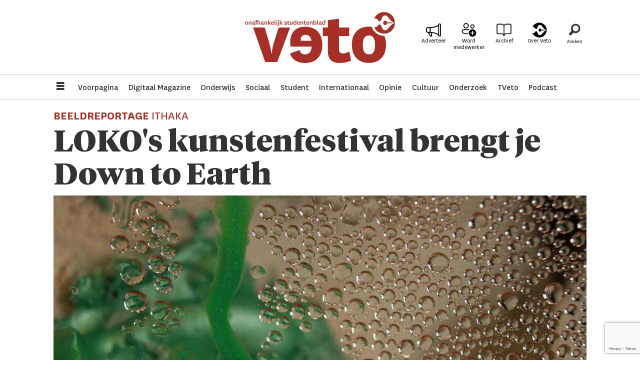

--- FILE ---
content_type: text/html; charset=UTF-8
request_url: https://www.veto.be/beeld/lokos-kunstenfestival-brengt-je-down-to-earth/329620
body_size: 23033
content:
<!DOCTYPE html>
<html lang="nl-BE" dir="ltr" class="resp_fonts">

    <head>
                
                <script type="module">
                    import { ClientAPI } from '/view-resources/baseview/public/common/ClientAPI/index.js?v=1768293024-L4';
                    window.labClientAPI = new ClientAPI({
                        pageData: {
                            url: 'https://www.veto.be/beeld/lokos-kunstenfestival-brengt-je-down-to-earth/329620',
                            pageType: 'article',
                            pageId: '329620',
                            section: 'beeld',
                            title: 'LOKO\'s kunstenfestival brengt je Down to Earth',
                            seotitle: 'LOKO\'s kunstenfestival brengt je Down to Earth',
                            sometitle: 'LOKO\'s kunstenfestival brengt je Down to Earth',
                            description: 'Deze week huist LOKO\'s jaarlijkse kunstenfestival Ithaka in Abdij Keizersberg. Onder de slogan \'Down to Earth\' lieten beginnende artiesten zich voor deze editie inspireren door de natuur.',
                            seodescription: 'Deze week huist LOKO\'s jaarlijkse kunstenfestival Ithaka in Abdij Keizersberg. Onder de slogan \'Down to Earth\' lieten beginnende artiesten zich voor deze editie inspireren door de natuur.',
                            somedescription: 'Deze week huist LOKO\'s jaarlijkse kunstenfestival Ithaka in Abdij Keizersberg. Onder de slogan \'Down to Earth\' lieten beginnende artiesten zich voor deze editie inspireren door de natuur.',
                            device: 'desktop',
                            cmsVersion: '4.2.15',
                            contentLanguage: 'nl-BE',
                            published: '2023-03-08T13:53:25.000Z',
                            tags: ["beeld", "ithaka", "lore meesters", "laura van cutsem", "cultuur"],
                            bylines: ["Lore Meesters"],
                            site: {
                                domain: 'https://www.veto.be',
                                id: '2',
                                alias: 'veto'
                            }
                            // Todo: Add paywall info ...
                        },
                        debug: false
                    });
                </script>

                <title>LOKO's kunstenfestival brengt je Down to Earth</title>
                <meta name="title" content="LOKO's kunstenfestival brengt je Down to Earth">
                <meta name="description" content="Deze week huist LOKO's jaarlijkse kunstenfestival Ithaka in Abdij Keizersberg. Onder de slogan 'Down to Earth' lieten beginnende artiesten zich voor deze editie inspireren door de natuur.">
                <meta http-equiv="Content-Type" content="text/html; charset=utf-8">
                <link rel="canonical" href="https://www.veto.be/beeld/lokos-kunstenfestival-brengt-je-down-to-earth/329620">
                <meta name="viewport" content="width=device-width, initial-scale=1">
                
                <meta property="og:type" content="article">
                <meta property="og:title" content="LOKO's kunstenfestival brengt je Down to Earth">
                <meta property="og:description" content="Deze week huist LOKO's jaarlijkse kunstenfestival Ithaka in Abdij Keizersberg. Onder de slogan 'Down to Earth' lieten beginnende artiesten zich voor deze editie inspireren door de natuur.">
                <meta property="article:published_time" content="2023-03-08T13:53:25.000Z">
                <meta property="article:modified_time" content="2024-01-08T19:27:54.000Z">
                <meta property="article:author" content="Lore Meesters">
                <meta property="article:tag" content="beeld">
                <meta property="article:tag" content="ithaka">
                <meta property="article:tag" content="lore meesters">
                <meta property="article:tag" content="laura van cutsem">
                <meta property="article:tag" content="cultuur">
                <meta property="og:image" content="https://image.veto.be/329624.jpg?imageId=329624&x=0&y=0&cropw=100&croph=71.67&panox=0&panoy=0&panow=100&panoh=71.67&width=1200&height=683">
                <meta property="og:image:width" content="1200">
                <meta property="og:image:height" content="684">
                <meta name="twitter:card" content="summary_large_image">
                
                <meta name="twitter:title" content="LOKO's kunstenfestival brengt je Down to Earth">
                <meta name="twitter:description" content="Deze week huist LOKO's jaarlijkse kunstenfestival Ithaka in Abdij Keizersberg. Onder de slogan 'Down to Earth' lieten beginnende artiesten zich voor deze editie inspireren door de natuur.">
                <meta name="twitter:image" content="https://image.veto.be/329624.jpg?imageId=329624&x=0&y=0&cropw=100&croph=71.67&panox=0&panoy=0&panow=100&panoh=71.67&width=1200&height=683">
                <link rel="alternate" type="application/json+oembed" href="https://www.veto.be/beeld/lokos-kunstenfestival-brengt-je-down-to-earth/329620?lab_viewport=oembed">

                
                <script async src="https://pagead2.googlesyndication.com/pagead/js/adsbygoogle.js?client=ca-pub-9273155564102710" crossorigin="anonymous"></script>
                
                
                <meta property="og:url" content="https://www.veto.be/beeld/lokos-kunstenfestival-brengt-je-down-to-earth/329620">
                        <link type="image/png" rel="icon" sizes="32x32" href="/view-resources/dachser2/public/veto/favicon-32x32.png">
                        <link type="image/png" rel="icon" sizes="96x96" href="/view-resources/dachser2/public/veto/favicon-96x96.png">
                        <link type="image/png" rel="apple-touch-icon" sizes="120x120" href="/view-resources/dachser2/public/veto/favicon-120x120.png">
                        <link type="image/png" rel="apple-touch-icon" sizes="180x180" href="/view-resources/dachser2/public/veto/favicon-180x180.png">
                    
                <link rel="stylesheet" href="/view-resources/view/css/grid.css?v=1768293024-L4">
                <link rel="stylesheet" href="/view-resources/view/css/main.css?v=1768293024-L4">
                <link rel="stylesheet" href="/view-resources/view/css/colors.css?v=1768293024-L4">
                <link rel="stylesheet" href="/view-resources/view/css/print.css?v=1768293024-L4" media="print">
                <link rel="stylesheet" href="/view-resources/view/css/foundation-icons/foundation-icons.css?v=1768293024-L4">
                <link rel="stylesheet" href="/view-resources/view/css/site/veto.css?v=1768293024-L4">
                <style data-key="background_colors">
                    .bg-primary {background-color: rgba(166,47,40,1);color: #fff;}.bg-secondary {background-color: rgba(0,0,0,1);color: #fff;}.bg-tertiary {background-color: rgba(255,255,255,1);}.bg-quaternary {background-color: rgba(248,234,234,1);}@media (max-width: 1023px) { .color_mobile_bg-primary {background-color: rgba(166,47,40,1);color: #fff;}}@media (max-width: 1023px) { .color_mobile_bg-secondary {background-color: rgba(0,0,0,1);color: #fff;}}@media (max-width: 1023px) { .color_mobile_bg-tertiary {background-color: rgba(255,255,255,1);}}@media (max-width: 1023px) { .color_mobile_bg-quaternary {background-color: rgba(248,234,234,1);}}
                </style>
                <style data-key="background_colors_opacity">
                    .bg-primary.op-bg_20 {background-color: rgba(166, 47, 40, 0.2);color: #fff;}.bg-primary.op-bg_40 {background-color: rgba(166, 47, 40, 0.4);color: #fff;}.bg-primary.op-bg_60 {background-color: rgba(166, 47, 40, 0.6);color: #fff;}.bg-primary.op-bg_80 {background-color: rgba(166, 47, 40, 0.8);color: #fff;}.bg-secondary.op-bg_20 {background-color: rgba(0, 0, 0, 0.2);color: #fff;}.bg-secondary.op-bg_40 {background-color: rgba(0, 0, 0, 0.4);color: #fff;}.bg-secondary.op-bg_60 {background-color: rgba(0, 0, 0, 0.6);color: #fff;}.bg-secondary.op-bg_80 {background-color: rgba(0, 0, 0, 0.8);color: #fff;}.bg-tertiary.op-bg_20 {background-color: rgba(255, 255, 255, 0.2);}.bg-tertiary.op-bg_40 {background-color: rgba(255, 255, 255, 0.4);}.bg-tertiary.op-bg_60 {background-color: rgba(255, 255, 255, 0.6);}.bg-tertiary.op-bg_80 {background-color: rgba(255, 255, 255, 0.8);}.bg-quaternary.op-bg_20 {background-color: rgba(248, 234, 234, 0.2);}.bg-quaternary.op-bg_40 {background-color: rgba(248, 234, 234, 0.4);}.bg-quaternary.op-bg_60 {background-color: rgba(248, 234, 234, 0.6);}.bg-quaternary.op-bg_80 {background-color: rgba(248, 234, 234, 0.8);}@media (max-width: 1023px) { .color_mobile_bg-primary.op-bg_20 {background-color: rgba(166, 47, 40, 0.2);color: #fff;}}@media (max-width: 1023px) { .color_mobile_bg-primary.op-bg_40 {background-color: rgba(166, 47, 40, 0.4);color: #fff;}}@media (max-width: 1023px) { .color_mobile_bg-primary.op-bg_60 {background-color: rgba(166, 47, 40, 0.6);color: #fff;}}@media (max-width: 1023px) { .color_mobile_bg-primary.op-bg_80 {background-color: rgba(166, 47, 40, 0.8);color: #fff;}}@media (max-width: 1023px) { .color_mobile_bg-secondary.op-bg_20 {background-color: rgba(0, 0, 0, 0.2);color: #fff;}}@media (max-width: 1023px) { .color_mobile_bg-secondary.op-bg_40 {background-color: rgba(0, 0, 0, 0.4);color: #fff;}}@media (max-width: 1023px) { .color_mobile_bg-secondary.op-bg_60 {background-color: rgba(0, 0, 0, 0.6);color: #fff;}}@media (max-width: 1023px) { .color_mobile_bg-secondary.op-bg_80 {background-color: rgba(0, 0, 0, 0.8);color: #fff;}}@media (max-width: 1023px) { .color_mobile_bg-tertiary.op-bg_20 {background-color: rgba(255, 255, 255, 0.2);}}@media (max-width: 1023px) { .color_mobile_bg-tertiary.op-bg_40 {background-color: rgba(255, 255, 255, 0.4);}}@media (max-width: 1023px) { .color_mobile_bg-tertiary.op-bg_60 {background-color: rgba(255, 255, 255, 0.6);}}@media (max-width: 1023px) { .color_mobile_bg-tertiary.op-bg_80 {background-color: rgba(255, 255, 255, 0.8);}}@media (max-width: 1023px) { .color_mobile_bg-quaternary.op-bg_20 {background-color: rgba(248, 234, 234, 0.2);}}@media (max-width: 1023px) { .color_mobile_bg-quaternary.op-bg_40 {background-color: rgba(248, 234, 234, 0.4);}}@media (max-width: 1023px) { .color_mobile_bg-quaternary.op-bg_60 {background-color: rgba(248, 234, 234, 0.6);}}@media (max-width: 1023px) { .color_mobile_bg-quaternary.op-bg_80 {background-color: rgba(248, 234, 234, 0.8);}}
                </style>
                <style data-key="border_colors">
                    .border-bg-primary {border-color: rgba(166,47,40,1) !important;}.border-bg-secondary {border-color: rgba(0,0,0,1) !important;}.border-bg-tertiary {border-color: rgba(255,255,255,1) !important;}.border-bg-quaternary {border-color: rgba(248,234,234,1) !important;}@media (max-width: 1023px) { .mobile_border-bg-primary {border-color: rgba(166,47,40,1) !important;}}@media (max-width: 1023px) { .mobile_border-bg-secondary {border-color: rgba(0,0,0,1) !important;}}@media (max-width: 1023px) { .mobile_border-bg-tertiary {border-color: rgba(255,255,255,1) !important;}}@media (max-width: 1023px) { .mobile_border-bg-quaternary {border-color: rgba(248,234,234,1) !important;}}
                </style>
                <style data-key="font_colors">
                    .primary {color: rgba(0,0,0,1) !important;}.secondary {color: rgba(255,255,255,1) !important;}.tertiary {color: rgba(166,47,40,1) !important;}.quaternary {color: rgba(193,109,105,1) !important;}@media (max-width: 1023px) { .color_mobile_primary {color: rgba(0,0,0,1) !important;}}@media (max-width: 1023px) { .color_mobile_secondary {color: rgba(255,255,255,1) !important;}}@media (max-width: 1023px) { .color_mobile_tertiary {color: rgba(166,47,40,1) !important;}}@media (max-width: 1023px) { .color_mobile_quaternary {color: rgba(193,109,105,1) !important;}}
                </style>
                <style data-key="image_gradient">
                    .image-gradient-bg-primary .img:after {background-image: linear-gradient(to bottom, transparent 50%, rgba(166,47,40,1));content: "";position: absolute;top: 0;left: 0;right: 0;bottom: 0;pointer-events: none;}.image-gradient-bg-secondary .img:after {background-image: linear-gradient(to bottom, transparent 50%, rgba(0,0,0,1));content: "";position: absolute;top: 0;left: 0;right: 0;bottom: 0;pointer-events: none;}.image-gradient-bg-tertiary .img:after {background-image: linear-gradient(to bottom, transparent 50%, rgba(255,255,255,1));content: "";position: absolute;top: 0;left: 0;right: 0;bottom: 0;pointer-events: none;}.image-gradient-bg-quaternary .img:after {background-image: linear-gradient(to bottom, transparent 50%, rgba(248,234,234,1));content: "";position: absolute;top: 0;left: 0;right: 0;bottom: 0;pointer-events: none;}@media (max-width: 1023px) { .color_mobile_image-gradient-bg-primary .img:after {background-image: linear-gradient(to bottom, transparent 50%, rgba(166,47,40,1));content: "";position: absolute;top: 0;left: 0;right: 0;bottom: 0;pointer-events: none;}}@media (max-width: 1023px) { .color_mobile_image-gradient-bg-secondary .img:after {background-image: linear-gradient(to bottom, transparent 50%, rgba(0,0,0,1));content: "";position: absolute;top: 0;left: 0;right: 0;bottom: 0;pointer-events: none;}}@media (max-width: 1023px) { .color_mobile_image-gradient-bg-tertiary .img:after {background-image: linear-gradient(to bottom, transparent 50%, rgba(255,255,255,1));content: "";position: absolute;top: 0;left: 0;right: 0;bottom: 0;pointer-events: none;}}@media (max-width: 1023px) { .color_mobile_image-gradient-bg-quaternary .img:after {background-image: linear-gradient(to bottom, transparent 50%, rgba(248,234,234,1));content: "";position: absolute;top: 0;left: 0;right: 0;bottom: 0;pointer-events: none;}}.image-gradient-bg-primary.image-gradient-left .img:after {background-image: linear-gradient(to left, transparent 50%, rgba(166,47,40,1));}.image-gradient-bg-secondary.image-gradient-left .img:after {background-image: linear-gradient(to left, transparent 50%, rgba(0,0,0,1));}.image-gradient-bg-tertiary.image-gradient-left .img:after {background-image: linear-gradient(to left, transparent 50%, rgba(255,255,255,1));}.image-gradient-bg-quaternary.image-gradient-left .img:after {background-image: linear-gradient(to left, transparent 50%, rgba(248,234,234,1));}@media (max-width: 1023px) { .color_mobile_image-gradient-bg-primary.image-gradient-left .img:after {background-image: linear-gradient(to left, transparent 50%, rgba(166,47,40,1));}}@media (max-width: 1023px) { .color_mobile_image-gradient-bg-secondary.image-gradient-left .img:after {background-image: linear-gradient(to left, transparent 50%, rgba(0,0,0,1));}}@media (max-width: 1023px) { .color_mobile_image-gradient-bg-tertiary.image-gradient-left .img:after {background-image: linear-gradient(to left, transparent 50%, rgba(255,255,255,1));}}@media (max-width: 1023px) { .color_mobile_image-gradient-bg-quaternary.image-gradient-left .img:after {background-image: linear-gradient(to left, transparent 50%, rgba(248,234,234,1));}}.image-gradient-bg-primary.image-gradient-right .img:after {background-image: linear-gradient(to right, transparent 50%, rgba(166,47,40,1));}.image-gradient-bg-secondary.image-gradient-right .img:after {background-image: linear-gradient(to right, transparent 50%, rgba(0,0,0,1));}.image-gradient-bg-tertiary.image-gradient-right .img:after {background-image: linear-gradient(to right, transparent 50%, rgba(255,255,255,1));}.image-gradient-bg-quaternary.image-gradient-right .img:after {background-image: linear-gradient(to right, transparent 50%, rgba(248,234,234,1));}@media (max-width: 1023px) { .color_mobile_image-gradient-bg-primary.image-gradient-right .img:after {background-image: linear-gradient(to right, transparent 50%, rgba(166,47,40,1));}}@media (max-width: 1023px) { .color_mobile_image-gradient-bg-secondary.image-gradient-right .img:after {background-image: linear-gradient(to right, transparent 50%, rgba(0,0,0,1));}}@media (max-width: 1023px) { .color_mobile_image-gradient-bg-tertiary.image-gradient-right .img:after {background-image: linear-gradient(to right, transparent 50%, rgba(255,255,255,1));}}@media (max-width: 1023px) { .color_mobile_image-gradient-bg-quaternary.image-gradient-right .img:after {background-image: linear-gradient(to right, transparent 50%, rgba(248,234,234,1));}}.image-gradient-bg-primary.image-gradient-top .img:after {background-image: linear-gradient(to top, transparent 50%, rgba(166,47,40,1));}.image-gradient-bg-secondary.image-gradient-top .img:after {background-image: linear-gradient(to top, transparent 50%, rgba(0,0,0,1));}.image-gradient-bg-tertiary.image-gradient-top .img:after {background-image: linear-gradient(to top, transparent 50%, rgba(255,255,255,1));}.image-gradient-bg-quaternary.image-gradient-top .img:after {background-image: linear-gradient(to top, transparent 50%, rgba(248,234,234,1));}@media (max-width: 1023px) { .color_mobile_image-gradient-bg-primary.image-gradient-top .img:after {background-image: linear-gradient(to top, transparent 50%, rgba(166,47,40,1));}}@media (max-width: 1023px) { .color_mobile_image-gradient-bg-secondary.image-gradient-top .img:after {background-image: linear-gradient(to top, transparent 50%, rgba(0,0,0,1));}}@media (max-width: 1023px) { .color_mobile_image-gradient-bg-tertiary.image-gradient-top .img:after {background-image: linear-gradient(to top, transparent 50%, rgba(255,255,255,1));}}@media (max-width: 1023px) { .color_mobile_image-gradient-bg-quaternary.image-gradient-top .img:after {background-image: linear-gradient(to top, transparent 50%, rgba(248,234,234,1));}}
                </style>
                <style data-key="custom_css_variables">
                :root {
                    --lab_page_width: 1088px;
                    --lab_columns_gutter: 11px;
                    --space-top: ;
                    --space-top-adnuntiusAd: 120;
                }

                @media(max-width: 767px) {
                    :root {
                        --lab_columns_gutter: 10px;
                    }
                }

                @media(min-width: 767px) {
                    :root {
                    }
                }
                </style>
<script src="/view-resources/public/common/JWTCookie.js?v=1768293024-L4"></script>
<script src="/view-resources/public/common/Paywall.js?v=1768293024-L4"></script>
                <script>
                window.Dac = window.Dac || {};
                (function () {
                    if (navigator) {
                        window.Dac.clientData = {
                            language: navigator.language,
                            userAgent: navigator.userAgent,
                            innerWidth: window.innerWidth,
                            innerHeight: window.innerHeight,
                            deviceByMediaQuery: getDeviceByMediaQuery(),
                            labDevice: 'desktop', // Device from labrador
                            device: 'desktop', // Device from varnish
                            paywall: {
                                isAuthenticated: isPaywallAuthenticated(),
                                toggleAuthenticatedContent: toggleAuthenticatedContent,
                                requiredProducts: [],
                            },
                            page: {
                                id: '329620',
                                extId: ''
                            },
                            siteAlias: 'veto',
                            debug: window.location.href.includes('debug=1')
                        };
                        function getDeviceByMediaQuery() {
                            if (window.matchMedia('(max-width: 767px)').matches) return 'mobile';
                            if (window.matchMedia('(max-width: 1023px)').matches) return 'tablet';
                            return 'desktop';
                        }

                        function isPaywallAuthenticated() {
                            if (window.Dac && window.Dac.JWTCookie) {
                                var JWTCookie = new Dac.JWTCookie({ debug: false });
                                return JWTCookie.isAuthenticated();
                            }
                            return false;
                        }

                        function toggleAuthenticatedContent(settings) {
                            if (!window.Dac || !window.Dac.Paywall) {
                                return;
                            }
                            var Paywall = new Dac.Paywall();
                            var updateDOM = Paywall.updateDOM;

                            if(settings && settings.displayUserName) {
                                var userName = Paywall.getUserName().then((userName) => {
                                    updateDOM(userName !== false, userName, settings.optionalGreetingText);
                                });
                            } else {
                                updateDOM(window.Dac.clientData.paywall.isAuthenticated);
                            }
                        }
                    }
                }());
                </script>

                    <script type="module" src="/view-resources/baseview/public/common/baseview/moduleHandlers.js?v=1768293024-L4" data-cookieconsent="ignore"></script>
<!-- Global site tag (gtag.js) - Google Analytics -->
<script async src="https://www.googletagmanager.com/gtag/js?id=G-9CPHT9VXSJ"></script>
<script>
    window.dataLayer = window.dataLayer || [];
    function gtag(){dataLayer.push(arguments);}
    gtag('js', new Date());
    gtag('config', 'G-9CPHT9VXSJ');
</script>
                            <script src="https://cdn.adnuntius.com/adn.js" data-cookieconsent="ignore"></script>
                                <script>
                                    window.adn = window.adn || {};
                                    var adUnits = [];
                                    var handleAsTablet = (Dac.clientData.device === 'tablet' || Dac.clientData.innerWidth < 1316);

                                    if (!(handleAsTablet && 'true' === 'true')) {
                                        adUnits.push({ auId: '000000000020536e', auW: 300, auH: 850  });
                                    }
                                    if (!(handleAsTablet && 'true' === 'true')) {
                                        adUnits.push({ auId: '2b34b6', auW: 300, auH: 850  });
                                    }

                                    var adn_kv = adn_kv || [];
                                    adn_kv.push({ "tags": ["beeld", "ithaka", "lore meesters", "laura van cutsem", "cultuur"] });

                                    const adnRequest = {
                                        requestTiming: 'onReady',
                                        adUnits: adUnits,
                                        kv: adn_kv
                                    };



                                    adn.request(adnRequest);
                                </script>
                <style id="dachser-vieweditor-styles">
                    body { font-family: "National"; font-weight: normal; font-style: normal; }
                    .articleHeader .headline { font-family: "Tiempos Headline"; font-weight: 300; font-style: normal; }
                    article.column .content .headline { font-family: "Tiempos Headline"; font-weight: normal; font-style: normal; }
                    .bodytext { font-family: "Tiempos Text"; font-weight: normal; font-style: normal; }
                    article.column .content .subtitle { font-family: "Tiempos Text"; font-weight: normal; font-style: normal; }
                    .bodytext > h2, .bodytext > h3 { font-family: "National"; font-weight: 700; font-style: normal; }
                    .articleHeader .subtitle { font-family: "Tiempos Headline"; font-weight: normal; font-style: normal; }
                    .byline { font-family: "National"; font-weight: normal; font-style: normal; }
                    .font-National { font-family: "National" !important; }
                    .font-National.font-weight-normal { font-weight: normal !important; }
                    .font-National.font-weight-bold { font-weight: 700 !important; }
                    .font-National.font-weight-black { font-weight: 900 !important; }
                    .font-TiemposHeadline { font-family: "Tiempos Headline" !important; }
                    .font-TiemposHeadline.font-weight-light { font-weight: 300 !important; }
                    .font-TiemposHeadline.font-weight-normal { font-weight: normal !important; }
                    .font-TiemposHeadline.font-weight-bold { font-weight: 700 !important; }
                    .font-TiemposHeadline.font-weight-black { font-weight: 900 !important; }
                    .font-TiemposText { font-family: "Tiempos Text" !important; }
                    .font-TiemposText.font-weight-normal { font-weight: normal !important; }
                    .font-TiemposText.font-weight-bold { font-weight: 700 !important; }
                </style>
                <style id="css_variables"></style>
                <script>
                    window.dachserData = {
                        _data: {},
                        _instances: {},
                        get: function(key) {
                            return dachserData._data[key] || null;
                        },
                        set: function(key, value) {
                            dachserData._data[key] = value;
                        },
                        push: function(key, value) {
                            if (!dachserData._data[key]) {
                                dachserData._data[key] = [];
                            }
                            dachserData._data[key].push(value);
                        },
                        setInstance: function(key, identifier, instance) {
                            if (!dachserData._instances[key]) {
                                dachserData._instances[key] = {};
                            }
                            dachserData._instances[key][identifier] = instance;
                        },
                        getInstance: function(key, identifier) {
                            return dachserData._instances[key] ? dachserData._instances[key][identifier] || null : null;
                        },
                        reflow: () => {}
                    };
                </script>
                

                <script type="application/ld+json">
                [{"@context":"http://schema.org","@type":"WebSite","name":"Veto","url":"https://www.veto.be"},{"@context":"https://schema.org","@type":"NewsArticle","headline":"LOKO's kunstenfestival brengt je Down to Earth","description":"Deze week huist LOKO's jaarlijkse kunstenfestival Ithaka in Abdij Keizersberg. Onder de slogan 'Down to Earth' lieten beginnende artiesten zich voor deze editie inspireren door de natuur.","mainEntityOfPage":{"@id":"https://www.veto.be/beeld/lokos-kunstenfestival-brengt-je-down-to-earth/329620"},"availableLanguage":[{"@type":"Language","alternateName":"nl-BE"}],"image":["https://image.veto.be/?imageId=329624&width=1200","https://image.veto.be/?imageId=329630&width=1200","https://image.veto.be/?imageId=329629&width=1200","https://image.veto.be/?imageId=329636&width=1200","https://image.veto.be/?imageId=329635&width=1200","https://image.veto.be/?imageId=329634&width=1200","https://image.veto.be/?imageId=329632&width=1200","https://image.veto.be/?imageId=329637&width=1200","https://image.veto.be/?imageId=329633&width=1200","https://image.veto.be/?imageId=329638&width=1200","https://image.veto.be/?imageId=329651&width=1200","https://image.veto.be/?imageId=329628&width=1200","https://image.veto.be/?imageId=329631&width=1200"],"keywords":"beeld, ithaka, lore meesters, laura van cutsem, cultuur","author":[{"@type":"Person","name":"Lore Meesters","url":"https://www.veto.be/tag/lore%20meesters"}],"publisher":{"@type":"Organization","name":"Veto","logo":{"@type":"ImageObject","url":"/view-resources/dachser2/public/veto/logo.svg"}},"datePublished":"2023-03-08T13:53:25.000Z","dateModified":"2024-01-08T19:27:54.000Z"}]
                </script>                
                
                
                



        <meta property="article:section" content="beeld">
<script>
var k5aMeta = { "paid": 0, "author": ["Lore Meesters"], "tag": ["beeld", "ithaka", "lore meesters", "laura van cutsem", "cultuur"], "title": "LOKO's kunstenfestival brengt je Down to Earth", "teasertitle": "LOKO's kunstenfestival brengt je Down to Earth", "kicker": "BEELDREPORTAGE ITHAKA", "url": "https://www.veto.be/a/329620", "login": (Dac.clientData.paywall.isAuthenticated ? 1 : 0), "subscriber": (Dac.clientData.paywall.isAuthenticated ? 1 : 0), "subscriberId": (Dac.clientData.subscriberId ? `"${ Dac.clientData.subscriberId }"` : "") };
</script>
                <script src="//cl.k5a.io/6156b8c81b4d741e051f44c2.js" async></script>


        <style>
            :root {
                
                
            }
        </style>
        
        
    </head>

    <body class="l4 article site_veto section_beeld"
        
        
        >

        
        <script>
        document.addEventListener("DOMContentLoaded", (event) => {
            setScrollbarWidth();
            window.addEventListener('resize', setScrollbarWidth);
        });
        function setScrollbarWidth() {
            const root = document.querySelector(':root');
            const width = (window.innerWidth - document.body.offsetWidth < 21) ? window.innerWidth - document.body.offsetWidth : 15;
            root.style.setProperty('--lab-scrollbar-width', `${ width }px`);
        }
        </script>

        
        <a href="#main" class="skip-link">Jump to main content</a>

        <header class="pageElement pageHeader">
    <div class="section topline fixed">
    <div class="row grid-align-center">
    <div class="hamburger to-be-expanded dac-hidden-desktop-up" data-id="pageElements-4">
    <div class="positionRelative">
        <span class="hamburger-button hamburger-expander ">
            <button class="burger-btn" aria-label="Menu openen" aria-expanded="false" aria-controls="hamburger-container" aria-haspopup="menu">
                    <i class="open fi-list"></i>
                    <i class="close fi-x"></i>
            </button>
        </span>
    </div>

        <div class="hamburger-container" id="hamburger-container">
            <div class="row">
                <p class="text hamburger-heading">Menu</p>
<nav class="navigation mainMenu">
	<ul class="menu-list">
			<li class="first-list-item ">
				<a href="https://www.veto.be/" target="_self">Voorpagina</a>
			</li>
			<li class="first-list-item ">
				<a href="/digitaal-magazine" target="_self">Digitaal Magazine</a>
			</li>
			<li class="first-list-item ">
				<a href="/tag/onderwijs" target="_self">Onderwijs</a>
			</li>
			<li class="first-list-item ">
				<a href="/tag/sociaal" target="_self">Sociaal</a>
			</li>
			<li class="first-list-item ">
				<a href="/tag/student" target="_self">Student</a>
			</li>
			<li class="first-list-item ">
				<a href="/tag/internationaal" target="_self">Internationaal</a>
			</li>
			<li class="first-list-item ">
				<a href="/tag/opinie" target="_self">Opinie</a>
			</li>
			<li class="first-list-item ">
				<a href="/tag/cultuur" target="_self">Cultuur</a>
			</li>
			<li class="first-list-item ">
				<a href="/tag/onderzoek" target="_self">Onderzoek</a>
			</li>
			<li class="first-list-item ">
				<a href="/tag/video" target="_self">TVeto</a>
			</li>
			<li class="first-list-item dac-hidden-desktop-up dac-hidden-desktop-down">
				<a href="/tag/ku%20leugen" target="_self">Satire</a>
			</li>
			<li class="first-list-item dac-hidden-desktop-up dac-hidden-desktop-down">
				<a href="/tag/english" target="_self">English</a>
			</li>
			<li class="first-list-item dac-hidden-desktop-up dac-hidden-desktop-down">
				<a href="/tag/beeld" target="_self">Beeld</a>
			</li>
			<li class="first-list-item dac-hidden-desktop-up dac-hidden-desktop-down">
				<a href="tag/puzzel" target="_self">Puzzel</a>
			</li>
			<li class="first-list-item ">
				<a href="/tag/podcast" target="_self">Podcast</a>
			</li>
	</ul>
</nav>



	<script>
		(function () {
			const menuLinks = document.querySelectorAll(`nav.mainMenu ul li a`);
			for (let i = 0; i < menuLinks.length; i++) {
				const link = menuLinks[i].pathname;
				if (link === window.location.pathname) {
					menuLinks[i].parentElement.classList.add('lab-link-active');
				} else {
					menuLinks[i].parentElement.classList.remove('lab-link-active');
				}
			}
		})();
	</script>

<nav class="navigation topBarMenu">
	<ul class="menu-list">
			<li class="first-list-item ad">
				<a href="/adverteer" target="_self">Adverteer</a>
			</li>
			<li class="first-list-item plus mobile-btn">
				<a href="/meewerken-bij-veto" target="_self">Word medewerker</a>
			</li>
			<li class="first-list-item book">
				<a href="/archief" target="_self">Archief</a>
			</li>
			<li class="first-list-item pen">
				<a href="https://www.veto.be/over-veto" target="_self">Over Veto</a>
			</li>
	</ul>
</nav>



	<script>
		(function () {
			const menuLinks = document.querySelectorAll(`nav.topBarMenu ul li a`);
			for (let i = 0; i < menuLinks.length; i++) {
				const link = menuLinks[i].pathname;
				if (link === window.location.pathname) {
					menuLinks[i].parentElement.classList.add('lab-link-active');
				} else {
					menuLinks[i].parentElement.classList.remove('lab-link-active');
				}
			}
		})();
	</script>


            </div>
        </div>
</div>

<script>
    (function(){
        const burgerButton = document.querySelector('[data-id="pageElements-4"] .burger-btn');
        const dropdownCloseSection = document.querySelector('[data-id="pageElements-4"] .dropdown-close-section');

        function toggleDropdown() {
            // Toggle the expanded class and aria-expanded attribute
            document.querySelector('[data-id="pageElements-4"].hamburger.to-be-expanded').classList.toggle('expanded');
            burgerButton.setAttribute('aria-expanded', burgerButton.getAttribute('aria-expanded') === 'true' ? 'false' : 'true');
            burgerButton.setAttribute('aria-label', burgerButton.getAttribute('aria-expanded') === 'true' ? 'Menu sluiten' : 'Menu openen');

            // This doesn't seem to do anything? But there's styling dependent on it some places
            document.body.classList.toggle('hamburger-expanded');
        }

        // Called via the eventlistener - if the key is Escape, toggle the dropdown and remove the eventlistener
        function closeDropdown(e) {
            if(e.key === 'Escape') {
                toggleDropdown();
                // Set the focus back on the button when clicking escape, so the user can continue tabbing down
                // the page in a natural flow
                document.querySelector('[data-id="pageElements-4"] .burger-btn').focus();
                window.removeEventListener('keydown', closeDropdown);
            }
        }

        if(burgerButton) {
            burgerButton.addEventListener('click', function(e) {
                e.preventDefault();
                toggleDropdown();

                // If the menu gets expanded, add the eventlistener that will close it on pressing Escape
                // else, remove the eventlistener otherwise it will continue to listen for escape even if the menu is closed.
                if(document.querySelector('[data-id="pageElements-4"] .burger-btn').getAttribute('aria-expanded') === 'true') {
                    window.addEventListener('keydown', closeDropdown);
                } else {
                    window.removeEventListener('keydown', closeDropdown);
                }
            })
        }
        if (dropdownCloseSection) {
            dropdownCloseSection.addEventListener('click', function(e) {
                e.preventDefault();
                toggleDropdown();
            });
        }

        document.querySelectorAll('.hamburger .hamburger-expander, .hamburger .hamburger-container, .stop-propagation').forEach(function (element) {
            element.addEventListener('click', function (e) {
                e.stopPropagation();
            });
        });
    }());
</script>
<figure class="logo">
    <a href=" //veto.be" aria-label="Ga naar de startpagina">
        <img src="/view-resources/dachser2/public/veto/logo.svg"
            alt="Ga naar de startpagina. Logo, veto.no"
            width="300"
            >
    </a>
</figure>
<div class="row grid-justify-end">
<nav class="navigation topBarMenu">
	<ul class="menu-list">
			<li class="first-list-item ad">
				<a href="/adverteer" target="_self">Adverteer</a>
			</li>
			<li class="first-list-item plus mobile-btn">
				<a href="/meewerken-bij-veto" target="_self">Word medewerker</a>
			</li>
			<li class="first-list-item book">
				<a href="/archief" target="_self">Archief</a>
			</li>
			<li class="first-list-item pen">
				<a href="https://www.veto.be/over-veto" target="_self">Over Veto</a>
			</li>
	</ul>
</nav>



	<script>
		(function () {
			const menuLinks = document.querySelectorAll(`nav.topBarMenu ul li a`);
			for (let i = 0; i < menuLinks.length; i++) {
				const link = menuLinks[i].pathname;
				if (link === window.location.pathname) {
					menuLinks[i].parentElement.classList.add('lab-link-active');
				} else {
					menuLinks[i].parentElement.classList.remove('lab-link-active');
				}
			}
		})();
	</script>

<div data-id="pageElements-12" class="search to-be-expanded">

        <button class="search-button search-expander" aria-label="Zoeken"  aria-expanded="false" aria-controls="search-input-12" >
                <i class="open fi-magnifying-glass"></i>
                <i class="close fi-x"></i>
        </button>

    <form class="search-container" action="/cse" method="get" role="search">
        <label for="search-input-12" class="visuallyhidden">Zoeken</label>
        <input type="text" id="search-input-12" name="q" placeholder="Zoeken...">
    </form>
</div>

        <script>
            // Do the check for the search button inside the if statement, so we don't set a global const if there are multiple search buttons
            if (document.querySelector('[data-id="pageElements-12"] .search-button')) {
                // Now we can set a const that is only available inside the if scope
                const searchButton = document.querySelector('[data-id="pageElements-12"] .search-button');
                searchButton.addEventListener('click', (event) => {
                    event.preventDefault();
                    event.stopPropagation();

                    // Toggle the expanded class on the search button and set the aria-expanded attribute.
                    searchButton.parentElement.classList.toggle('expanded');
                    searchButton.setAttribute('aria-expanded', searchButton.getAttribute('aria-expanded') === 'true' ? 'false' : 'true');
                    searchButton.setAttribute('aria-label', searchButton.getAttribute('aria-expanded') === 'true' ? 'Zoeken sluiten' : 'Open zoeken');

                    // Set focus to the input. 
                    // This might be dodgy due to moving focus automatically, but we'll keep it in for now.
                    if (searchButton.getAttribute('aria-expanded') === 'true') {
                        document.getElementById('search-input-12').focus();
                    }
                }, false);
            }

            if (document.getElementById('bonusButton')) {
                document.getElementById('bonusButton').addEventListener('click', (event) => {
                    document.querySelector('[data-id="pageElements-12"] .search-container').submit();
                }, false);
            }

            /*
                There should probably be some sort of sorting of the elements, so that if the search button is to the right,
                the tab order should be the input before the button.
                This is a job for future me.
            */
        </script>

</div>

</div>

</div>
<div class="section mainline">
    <div class="row">
    <div class="hamburger to-be-expanded dac-hidden-desktop-down" data-id="pageElements-15">
    <div class="positionRelative">
        <span class="hamburger-button hamburger-expander ">
            <button class="burger-btn" aria-label="Menu openen" aria-expanded="false" aria-controls="hamburger-container" aria-haspopup="menu">
                    <i class="open fi-list"></i>
                    <i class="close fi-x"></i>
            </button>
        </span>
            <div class="hamburger-container" id="hamburger-container">        
                <p class="text hamburger-heading">Menu</p>
<nav class="navigation mainMenu">
	<ul class="menu-list">
			<li class="first-list-item ">
				<a href="https://www.veto.be/" target="_self">Voorpagina</a>
			</li>
			<li class="first-list-item ">
				<a href="/digitaal-magazine" target="_self">Digitaal Magazine</a>
			</li>
			<li class="first-list-item ">
				<a href="/tag/onderwijs" target="_self">Onderwijs</a>
			</li>
			<li class="first-list-item ">
				<a href="/tag/sociaal" target="_self">Sociaal</a>
			</li>
			<li class="first-list-item ">
				<a href="/tag/student" target="_self">Student</a>
			</li>
			<li class="first-list-item ">
				<a href="/tag/internationaal" target="_self">Internationaal</a>
			</li>
			<li class="first-list-item ">
				<a href="/tag/opinie" target="_self">Opinie</a>
			</li>
			<li class="first-list-item ">
				<a href="/tag/cultuur" target="_self">Cultuur</a>
			</li>
			<li class="first-list-item ">
				<a href="/tag/onderzoek" target="_self">Onderzoek</a>
			</li>
			<li class="first-list-item ">
				<a href="/tag/video" target="_self">TVeto</a>
			</li>
			<li class="first-list-item dac-hidden-desktop-up dac-hidden-desktop-down">
				<a href="/tag/ku%20leugen" target="_self">Satire</a>
			</li>
			<li class="first-list-item dac-hidden-desktop-up dac-hidden-desktop-down">
				<a href="/tag/english" target="_self">English</a>
			</li>
			<li class="first-list-item dac-hidden-desktop-up dac-hidden-desktop-down">
				<a href="/tag/beeld" target="_self">Beeld</a>
			</li>
			<li class="first-list-item dac-hidden-desktop-up dac-hidden-desktop-down">
				<a href="tag/puzzel" target="_self">Puzzel</a>
			</li>
			<li class="first-list-item ">
				<a href="/tag/podcast" target="_self">Podcast</a>
			</li>
	</ul>
</nav>



	<script>
		(function () {
			const menuLinks = document.querySelectorAll(`nav.mainMenu ul li a`);
			for (let i = 0; i < menuLinks.length; i++) {
				const link = menuLinks[i].pathname;
				if (link === window.location.pathname) {
					menuLinks[i].parentElement.classList.add('lab-link-active');
				} else {
					menuLinks[i].parentElement.classList.remove('lab-link-active');
				}
			}
		})();
	</script>

<nav class="navigation topBarMenu">
	<ul class="menu-list">
			<li class="first-list-item ad">
				<a href="/adverteer" target="_self">Adverteer</a>
			</li>
			<li class="first-list-item plus mobile-btn">
				<a href="/meewerken-bij-veto" target="_self">Word medewerker</a>
			</li>
			<li class="first-list-item book">
				<a href="/archief" target="_self">Archief</a>
			</li>
			<li class="first-list-item pen">
				<a href="https://www.veto.be/over-veto" target="_self">Over Veto</a>
			</li>
	</ul>
</nav>



	<script>
		(function () {
			const menuLinks = document.querySelectorAll(`nav.topBarMenu ul li a`);
			for (let i = 0; i < menuLinks.length; i++) {
				const link = menuLinks[i].pathname;
				if (link === window.location.pathname) {
					menuLinks[i].parentElement.classList.add('lab-link-active');
				} else {
					menuLinks[i].parentElement.classList.remove('lab-link-active');
				}
			}
		})();
	</script>


            </div>
    </div>

</div>

<script>
    (function(){
        const burgerButton = document.querySelector('[data-id="pageElements-15"] .burger-btn');
        const dropdownCloseSection = document.querySelector('[data-id="pageElements-15"] .dropdown-close-section');

        function toggleDropdown() {
            // Toggle the expanded class and aria-expanded attribute
            document.querySelector('[data-id="pageElements-15"].hamburger.to-be-expanded').classList.toggle('expanded');
            burgerButton.setAttribute('aria-expanded', burgerButton.getAttribute('aria-expanded') === 'true' ? 'false' : 'true');
            burgerButton.setAttribute('aria-label', burgerButton.getAttribute('aria-expanded') === 'true' ? 'Menu sluiten' : 'Menu openen');

            // This doesn't seem to do anything? But there's styling dependent on it some places
            document.body.classList.toggle('hamburger-expanded');
        }

        // Called via the eventlistener - if the key is Escape, toggle the dropdown and remove the eventlistener
        function closeDropdown(e) {
            if(e.key === 'Escape') {
                toggleDropdown();
                // Set the focus back on the button when clicking escape, so the user can continue tabbing down
                // the page in a natural flow
                document.querySelector('[data-id="pageElements-15"] .burger-btn').focus();
                window.removeEventListener('keydown', closeDropdown);
            }
        }

        if(burgerButton) {
            burgerButton.addEventListener('click', function(e) {
                e.preventDefault();
                toggleDropdown();

                // If the menu gets expanded, add the eventlistener that will close it on pressing Escape
                // else, remove the eventlistener otherwise it will continue to listen for escape even if the menu is closed.
                if(document.querySelector('[data-id="pageElements-15"] .burger-btn').getAttribute('aria-expanded') === 'true') {
                    window.addEventListener('keydown', closeDropdown);
                } else {
                    window.removeEventListener('keydown', closeDropdown);
                }
            })
        }
        if (dropdownCloseSection) {
            dropdownCloseSection.addEventListener('click', function(e) {
                e.preventDefault();
                toggleDropdown();
            });
        }

        document.querySelectorAll('.hamburger .hamburger-expander, .hamburger .hamburger-container, .stop-propagation').forEach(function (element) {
            element.addEventListener('click', function (e) {
                e.stopPropagation();
            });
        });
    }());
</script>
<nav class="navigation mainMenu">
	<ul class="menu-list">
			<li class="first-list-item ">
				<a href="https://www.veto.be/" target="_self">Voorpagina</a>
			</li>
			<li class="first-list-item ">
				<a href="/digitaal-magazine" target="_self">Digitaal Magazine</a>
			</li>
			<li class="first-list-item ">
				<a href="/tag/onderwijs" target="_self">Onderwijs</a>
			</li>
			<li class="first-list-item ">
				<a href="/tag/sociaal" target="_self">Sociaal</a>
			</li>
			<li class="first-list-item ">
				<a href="/tag/student" target="_self">Student</a>
			</li>
			<li class="first-list-item ">
				<a href="/tag/internationaal" target="_self">Internationaal</a>
			</li>
			<li class="first-list-item ">
				<a href="/tag/opinie" target="_self">Opinie</a>
			</li>
			<li class="first-list-item ">
				<a href="/tag/cultuur" target="_self">Cultuur</a>
			</li>
			<li class="first-list-item ">
				<a href="/tag/onderzoek" target="_self">Onderzoek</a>
			</li>
			<li class="first-list-item ">
				<a href="/tag/video" target="_self">TVeto</a>
			</li>
			<li class="first-list-item dac-hidden-desktop-up dac-hidden-desktop-down">
				<a href="/tag/ku%20leugen" target="_self">Satire</a>
			</li>
			<li class="first-list-item dac-hidden-desktop-up dac-hidden-desktop-down">
				<a href="/tag/english" target="_self">English</a>
			</li>
			<li class="first-list-item dac-hidden-desktop-up dac-hidden-desktop-down">
				<a href="/tag/beeld" target="_self">Beeld</a>
			</li>
			<li class="first-list-item dac-hidden-desktop-up dac-hidden-desktop-down">
				<a href="tag/puzzel" target="_self">Puzzel</a>
			</li>
			<li class="first-list-item ">
				<a href="/tag/podcast" target="_self">Podcast</a>
			</li>
	</ul>
</nav>



	<script>
		(function () {
			const menuLinks = document.querySelectorAll(`nav.mainMenu ul li a`);
			for (let i = 0; i < menuLinks.length; i++) {
				const link = menuLinks[i].pathname;
				if (link === window.location.pathname) {
					menuLinks[i].parentElement.classList.add('lab-link-active');
				} else {
					menuLinks[i].parentElement.classList.remove('lab-link-active');
				}
			}
		})();
	</script>


</div>

</div>


    <script>
        (function () {
            if (!'IntersectionObserver' in window) { return;}

            var scrollEvents = scrollEvents || [];
            var event = {
                target: 'header.pageHeader',
                offset: '70px',
                classes: [],
                styles: []
            };
            var classItem = {
                selector: '.pageHeader',
                class: []
            };
            classItem.class.push('fixed');
            event.classes.push(classItem);
            scrollEvents.push(event);


            if (scrollEvents) {
                const domInterface = {
                    classList: {
                        remove: () => {},
                        add: () => {}
                    },
                    style: {
                        cssText: ''
                    }
                };
                scrollEvents.forEach(function(event) {
                    var callback = function (entries, observer) {
                        if (!entries[0]) { return; }
                        if (entries[0].isIntersecting) {
                            event.styles.forEach(function(item) {
                                (document.querySelector(item.selector) || domInterface).style.cssText = "";
                            });
                            event.classes.forEach(function(item) {
                                item.class.forEach(function(classname) {
                                    (document.querySelector(item.selector) || domInterface).classList.remove(classname);
                                });
                            });
                        } else {
                            event.styles.forEach(function(item) {
                                (document.querySelector(item.selector) || domInterface).style.cssText = item.style;
                            });
                            event.classes.forEach(function(item) {
                                item.class.forEach(function(classname) {
                                    (document.querySelector(item.selector) || domInterface).classList.add(classname);
                                });
                            });
                        }
                    };

                    var observer = new IntersectionObserver(callback, {
                        rootMargin: event.offset,
                        threshold: 1
                    });
                    var target = document.querySelector(event.target);
                    if (target) {
                        observer.observe(target);
                    }
                });
            }
        }());

        window.Dac.clientData.paywall.toggleAuthenticatedContent(); 
    </script>
</header>

        

        
                


        <section id="mainArticleSection" class="main article">
            
            <main class="pageWidth">
                <article class=" "
                    
                >

                    <section class="main article k5a-article" id="main">

                            <div></div>
<script>
(function() {
    let windowUrl = window.location.href;
    windowUrl = windowUrl.substring(windowUrl.indexOf('?') + 1);
    let messageElement = document.querySelector('.shareableMessage');
    if (windowUrl && windowUrl.includes('code') && windowUrl.includes('expires')) {
        messageElement.style.display = 'block';
    } 
})();
</script>


                        <div data-element-guid="01625c71-172a-4c10-8dc3-6836c9e609a8" class="articleHeader column hasCaption">

    


    <p class="kicker t24 tm18 font-weight-bold m-font-weight-bold color_mobile_no_bg_color tertiary color_mobile_tertiary" style="">BEELDREPORTAGE <span data-lab-font_weight_desktop="font-weight-light" class="no_italic m-no_italic font-weight-light m-font-weight-light" data-lab-italic_desktop="">ITHAKA</span></p>
    <h1 class="headline mainTitle t60 font-weight-black m-font-weight-black no_italic m-no_italic" style="">LOKO's kunstenfestival brengt je Down to Earth</h1>


    <div class="media">
            
            <figure data-element-guid="150c4060-d181-4d9a-ac7a-611c099ad372" class="headerImage">
    <div class="img fullwidthTarget">
        <picture>
            <source srcset="https://image.veto.be/329624.webp?imageId=329624&width=2116&height=1208&format=webp" 
                width="1058"
                height="604"
                media="(min-width: 768px)"
                type="image/webp">    
            <source srcset="https://image.veto.be/329624.webp?imageId=329624&width=2116&height=1208&format=jpg" 
                width="1058"
                height="604"
                media="(min-width: 768px)"
                type="image/jpeg">    
            <source srcset="https://image.veto.be/329624.webp?imageId=329624&width=960&height=548&format=webp" 
                width="480"
                height="274"
                media="(max-width: 767px)"
                type="image/webp">    
            <source srcset="https://image.veto.be/329624.webp?imageId=329624&width=960&height=548&format=jpg" 
                width="480"
                height="274"
                media="(max-width: 767px)"
                type="image/jpeg">    
            <img src="https://image.veto.be/329624.webp?imageId=329624&width=960&height=548&format=jpg"
                width="480"
                height="274"
                title="LOKO's kunstenfestival brengt je Down to Earth"
                alt="" 
                
                style=""    
                >
        </picture>        
        
    </div>
    
</figure>

            
            
            
            
            
            
            
            
            
            
            
        <div class="floatingText"></div>
    </div>


    <div class="caption " data-showmore="Laat meer zien">
        <figcaption itemprop="caption" class=""></figcaption>
        <figcaption itemprop="author" class="" data-byline-prefix="">© Laura Van Cutsem</figcaption>
    </div>



    <h2 class="subtitle " style="">Deze week huist LOKO's jaarlijkse kunstenfestival Ithaka in Abdij Keizersberg. Onder de slogan 'Down to Earth' lieten beginnende artiesten zich voor deze editie inspireren door de natuur.</h2>



        <div data-element-guid="884ac3c1-9b3e-41d6-9490-1cc0663725c1" class="meta">
    

    <div class="bylines">
        <div data-element-guid="dfb3a503-c013-4acc-b332-c7d7c239e5e1" class="byline column" itemscope itemtype="http://schema.org/Person">
    
    <div class="content">
            
        <address class="name">
                <a rel="author" itemprop="url" href="https:&#x2F;&#x2F;www.veto.be&#x2F;tag&#x2F;lore%20meesters">
                <span class="lab-hidden-byline-name" itemprop="name">Lore Meesters</span>
                    <span class="firstname font-weight-light m-font-weight-light tertiary color_mobile_tertiary font-National no_italic m-no_italic">Lore</span>
                    <span class="lastname font-weight-light m-font-weight-light tertiary color_mobile_tertiary font-National no_italic m-no_italic">Meesters</span>
                </a>
        </address>
    </div>
</div>

        
    </div>
    
    <div class="dates">
    
        <span class="dateGroup datePublished">
            <span class="dateLabel">Gepubliceerd</span>
            <time datetime="2023-03-08T13:53:25.000Z" title="Gepubliceerd 08/03/2023 - 14:53">08/03/2023 - 14:53</time>
        </span>
            <span class="dateGroup dateModified">
                <span class="dateLabel">Laatst geüpdatet</span>
                <time datetime="2024-01-08T19:27:54.000Z" title="Laatst geüpdatet 08/01/2024 - 20:27">08/01/2024 - 20:27</time>
            </span>
    </div>


    <div class="social">
            <a target="_blank" href="https://www.facebook.com/sharer.php?u=https%3A%2F%2Fwww.veto.be%2Fbeeld%2Flokos-kunstenfestival-brengt-je-down-to-earth%2F329620" class="fi-social-facebook" aria-label="Delen op Facebook"></a>
            <a target="_blank" href="https://twitter.com/intent/tweet?url=https%3A%2F%2Fwww.veto.be%2Fbeeld%2Flokos-kunstenfestival-brengt-je-down-to-earth%2F329620" class="fi-social-twitter" aria-label="Delen op X (Twitter)"></a>
            <a target="_blank" href="https://www.linkedin.com/sharing/share-offsite/?url=https%3A%2F%2Fwww.veto.be%2Fbeeld%2Flokos-kunstenfestival-brengt-je-down-to-earth%2F329620" class="fi-social-linkedin" aria-label="Delen op LinkedIn"></a>
            <button onClick=navigator.clipboard.writeText("https://www.veto.be/beeld/lokos-kunstenfestival-brengt-je-down-to-earth/329620"); class="fi-social-copyLink" aria-label="Link kopiëren"></button>
            <a target="_blank" href="https://bsky.app/intent/compose?text=LOKO's%20kunstenfestival%20brengt%20je%20Down%20to%20Earth%0Ahttps%3A%2F%2Fwww.veto.be%2Fbeeld%2Flokos-kunstenfestival-brengt-je-down-to-earth%2F329620" class="fi-social-bluesky" aria-label="Delen op Bluesky"></a>
    </div>



</div>

</div>


                        

                        
                        


                        

                        <div data-element-guid="884ac3c1-9b3e-41d6-9490-1cc0663725c1" class="bodytext large-12 small-12 medium-12">
    
    

    <figure data-element-guid="ebcbd78c-380d-4131-932c-f584bbfbab6a" class="column desktop-floatLeft mobile-floatLeft small-12 large-4 small-abs-12 large-abs-4">
    
    <div class="content " style="">

        <div class="img fullwidthTarget">
            <picture>
                <source srcset="https://image.veto.be/329630.webp?imageId=329630&x=0.00&y=0.00&cropw=99.80&croph=100.00&width=678&height=1018&format=webp" 
                    width="339"
                    height="509"
                    media="(min-width: 768px)"
                    type="image/webp">    
                <source srcset="https://image.veto.be/329630.webp?imageId=329630&x=0.00&y=0.00&cropw=99.80&croph=100.00&width=678&height=1018&format=jpg" 
                    width="339"
                    height="509"
                    media="(min-width: 768px)"
                    type="image/jpeg">    
                <source srcset="https://image.veto.be/329630.webp?imageId=329630&x=0.00&y=0.00&cropw=99.80&croph=100.00&width=960&height=1440&format=webp" 
                    width="480"
                    height="720"
                    media="(max-width: 767px)"
                    type="image/webp">    
                <source srcset="https://image.veto.be/329630.webp?imageId=329630&x=0.00&y=0.00&cropw=99.80&croph=100.00&width=960&height=1440&format=jpg" 
                    width="480"
                    height="720"
                    media="(max-width: 767px)"
                    type="image/jpeg">    
                <img src="https://image.veto.be/329630.webp?imageId=329630&x=0.00&y=0.00&cropw=99.80&croph=100.00&width=960&height=1440&format=jpg"
                    width="480"
                    height="720"
                    title="LOKO's kunstenfestival brengt je Down to Earth"
                    alt="" 
                    loading="lazy"
                    style=""    
                    >
            </picture>            
                    </div>
        <div class="caption " data-showmore="Laat meer zien">
            <figcaption itemprop="caption" class=""></figcaption>
            <figcaption itemprop="author" class="" data-byline-prefix="">© Laura Van Cutsem</figcaption>
        </div>    </div>
</figure>
<figure data-element-guid="8cd706c7-9fba-4862-a452-1d1749f3cc10" class="column desktop-floatLeft mobile-floatLeft small-12 large-4 small-abs-12 large-abs-4">
    
    <div class="content " style="">

        <div class="img fullwidthTarget">
            <picture>
                <source srcset="https://image.veto.be/329629.webp?imageId=329629&x=0.39&y=0.00&cropw=99.61&croph=100.00&width=678&height=1024&format=webp" 
                    width="339"
                    height="512"
                    media="(min-width: 768px)"
                    type="image/webp">    
                <source srcset="https://image.veto.be/329629.webp?imageId=329629&x=0.39&y=0.00&cropw=99.61&croph=100.00&width=678&height=1024&format=jpg" 
                    width="339"
                    height="512"
                    media="(min-width: 768px)"
                    type="image/jpeg">    
                <source srcset="https://image.veto.be/329629.webp?imageId=329629&x=0.39&y=0.00&cropw=99.61&croph=100.00&width=960&height=1450&format=webp" 
                    width="480"
                    height="725"
                    media="(max-width: 767px)"
                    type="image/webp">    
                <source srcset="https://image.veto.be/329629.webp?imageId=329629&x=0.39&y=0.00&cropw=99.61&croph=100.00&width=960&height=1450&format=jpg" 
                    width="480"
                    height="725"
                    media="(max-width: 767px)"
                    type="image/jpeg">    
                <img src="https://image.veto.be/329629.webp?imageId=329629&x=0.39&y=0.00&cropw=99.61&croph=100.00&width=960&height=1450&format=jpg"
                    width="480"
                    height="725"
                    title="LOKO's kunstenfestival brengt je Down to Earth"
                    alt="" 
                    loading="lazy"
                    style=""    
                    >
            </picture>            
                    </div>
        <div class="caption " data-showmore="Laat meer zien">
            <figcaption itemprop="caption" class=""></figcaption>
            <figcaption itemprop="author" class="" data-byline-prefix="">© Laura Van Cutsem</figcaption>
        </div>    </div>
</figure>
<figure data-element-guid="04b376c9-4c0b-4375-8e4f-55275defbf06" class="column desktop-floatLeft mobile-floatLeft small-12 large-4 small-abs-12 large-abs-4">
    
    <div class="content " style="">

        <div class="img fullwidthTarget">
            <picture>
                <source srcset="https://image.veto.be/329636.webp?imageId=329636&x=1.64&y=0.00&cropw=98.36&croph=100.00&width=678&height=1032&format=webp" 
                    width="339"
                    height="516"
                    media="(min-width: 768px)"
                    type="image/webp">    
                <source srcset="https://image.veto.be/329636.webp?imageId=329636&x=1.64&y=0.00&cropw=98.36&croph=100.00&width=678&height=1032&format=jpg" 
                    width="339"
                    height="516"
                    media="(min-width: 768px)"
                    type="image/jpeg">    
                <source srcset="https://image.veto.be/329636.webp?imageId=329636&x=1.64&y=0.00&cropw=98.36&croph=100.00&width=960&height=1460&format=webp" 
                    width="480"
                    height="730"
                    media="(max-width: 767px)"
                    type="image/webp">    
                <source srcset="https://image.veto.be/329636.webp?imageId=329636&x=1.64&y=0.00&cropw=98.36&croph=100.00&width=960&height=1460&format=jpg" 
                    width="480"
                    height="730"
                    media="(max-width: 767px)"
                    type="image/jpeg">    
                <img src="https://image.veto.be/329636.webp?imageId=329636&x=1.64&y=0.00&cropw=98.36&croph=100.00&width=960&height=1460&format=jpg"
                    width="480"
                    height="730"
                    title="LOKO's kunstenfestival brengt je Down to Earth"
                    alt="" 
                    loading="lazy"
                    style=""    
                    >
            </picture>            
                    </div>
        <div class="caption " data-showmore="Laat meer zien">
            <figcaption itemprop="caption" class=""></figcaption>
            <figcaption itemprop="author" class="" data-byline-prefix="">© Laura Van Cutsem</figcaption>
        </div>    </div>
</figure>
<figure data-element-guid="40c31dea-483b-4342-a9c7-7d5c0249a1d6" class="column desktop-floatLeft mobile-floatLeft small-12 large-4 small-abs-12 large-abs-4">
    
    <div class="content " style="">

        <div class="img fullwidthTarget">
            <picture>
                <source srcset="https://image.veto.be/329635.webp?imageId=329635&x=0.00&y=0.00&cropw=100.00&croph=99.80&width=678&height=1018&format=webp" 
                    width="339"
                    height="509"
                    media="(min-width: 768px)"
                    type="image/webp">    
                <source srcset="https://image.veto.be/329635.webp?imageId=329635&x=0.00&y=0.00&cropw=100.00&croph=99.80&width=678&height=1018&format=jpg" 
                    width="339"
                    height="509"
                    media="(min-width: 768px)"
                    type="image/jpeg">    
                <source srcset="https://image.veto.be/329635.webp?imageId=329635&x=0.00&y=0.00&cropw=100.00&croph=99.80&width=960&height=1440&format=webp" 
                    width="480"
                    height="720"
                    media="(max-width: 767px)"
                    type="image/webp">    
                <source srcset="https://image.veto.be/329635.webp?imageId=329635&x=0.00&y=0.00&cropw=100.00&croph=99.80&width=960&height=1440&format=jpg" 
                    width="480"
                    height="720"
                    media="(max-width: 767px)"
                    type="image/jpeg">    
                <img src="https://image.veto.be/329635.webp?imageId=329635&x=0.00&y=0.00&cropw=100.00&croph=99.80&width=960&height=1440&format=jpg"
                    width="480"
                    height="720"
                    title="LOKO's kunstenfestival brengt je Down to Earth"
                    alt="" 
                    loading="lazy"
                    style=""    
                    >
            </picture>            
                    </div>
        <div class="caption " data-showmore="Laat meer zien">
            <figcaption itemprop="caption" class=""></figcaption>
            <figcaption itemprop="author" class="" data-byline-prefix="">© Laura Van Cutsem</figcaption>
        </div>    </div>
</figure>
<figure data-element-guid="c9933d69-9a78-492b-9a82-c73ab9ef3cbe" class="column desktop-floatLeft mobile-floatLeft small-12 large-4 small-abs-12 large-abs-4">
    
    <div class="content " style="">

        <div class="img fullwidthTarget">
            <picture>
                <source srcset="https://image.veto.be/329634.webp?imageId=329634&x=0.00&y=0.00&cropw=100.00&croph=99.22&width=678&height=1012&format=webp" 
                    width="339"
                    height="506"
                    media="(min-width: 768px)"
                    type="image/webp">    
                <source srcset="https://image.veto.be/329634.webp?imageId=329634&x=0.00&y=0.00&cropw=100.00&croph=99.22&width=678&height=1012&format=jpg" 
                    width="339"
                    height="506"
                    media="(min-width: 768px)"
                    type="image/jpeg">    
                <source srcset="https://image.veto.be/329634.webp?imageId=329634&x=0.00&y=0.00&cropw=100.00&croph=99.22&width=960&height=1432&format=webp" 
                    width="480"
                    height="716"
                    media="(max-width: 767px)"
                    type="image/webp">    
                <source srcset="https://image.veto.be/329634.webp?imageId=329634&x=0.00&y=0.00&cropw=100.00&croph=99.22&width=960&height=1432&format=jpg" 
                    width="480"
                    height="716"
                    media="(max-width: 767px)"
                    type="image/jpeg">    
                <img src="https://image.veto.be/329634.webp?imageId=329634&x=0.00&y=0.00&cropw=100.00&croph=99.22&width=960&height=1432&format=jpg"
                    width="480"
                    height="716"
                    title="LOKO's kunstenfestival brengt je Down to Earth"
                    alt="" 
                    loading="lazy"
                    style=""    
                    >
            </picture>            
                    </div>
        <div class="caption " data-showmore="Laat meer zien">
            <figcaption itemprop="caption" class=""></figcaption>
            <figcaption itemprop="author" class="" data-byline-prefix="">© Laura Van Cutsem</figcaption>
        </div>    </div>
</figure>
<figure data-element-guid="6689129e-d444-4c56-a67e-a838c00da0e1" class="column desktop-floatLeft mobile-floatLeft small-12 large-4 small-abs-12 large-abs-4">
    
    <div class="content " style="">

        <div class="img fullwidthTarget">
            <picture>
                <source srcset="https://image.veto.be/329632.webp?imageId=329632&x=0.00&y=0.00&cropw=100.00&croph=100.00&width=678&height=1018&format=webp" 
                    width="339"
                    height="509"
                    media="(min-width: 768px)"
                    type="image/webp">    
                <source srcset="https://image.veto.be/329632.webp?imageId=329632&x=0.00&y=0.00&cropw=100.00&croph=100.00&width=678&height=1018&format=jpg" 
                    width="339"
                    height="509"
                    media="(min-width: 768px)"
                    type="image/jpeg">    
                <source srcset="https://image.veto.be/329632.webp?imageId=329632&x=0.00&y=0.00&cropw=100.00&croph=100.00&width=960&height=1440&format=webp" 
                    width="480"
                    height="720"
                    media="(max-width: 767px)"
                    type="image/webp">    
                <source srcset="https://image.veto.be/329632.webp?imageId=329632&x=0.00&y=0.00&cropw=100.00&croph=100.00&width=960&height=1440&format=jpg" 
                    width="480"
                    height="720"
                    media="(max-width: 767px)"
                    type="image/jpeg">    
                <img src="https://image.veto.be/329632.webp?imageId=329632&x=0.00&y=0.00&cropw=100.00&croph=100.00&width=960&height=1440&format=jpg"
                    width="480"
                    height="720"
                    title="LOKO's kunstenfestival brengt je Down to Earth"
                    alt="" 
                    loading="lazy"
                    style=""    
                    >
            </picture>            
                    </div>
        <div class="caption " data-showmore="Laat meer zien">
            <figcaption itemprop="caption" class=""></figcaption>
            <figcaption itemprop="author" class="" data-byline-prefix="">© Laura Van Cutsem</figcaption>
        </div>    </div>
</figure>
<div data-element-guid="e2c24a58-ac35-4d86-bf27-eba705f26fad" class="columns btxt_row row small-12 large-12" style=""><figure data-element-guid="cdb77c7c-424e-42fe-b41c-44d203737bf9" class="column small-12 large-6 small-abs-12 large-abs-6">
    
    <div class="content " style="">

        <div class="img fullwidthTarget">
            <picture>
                <source srcset="https://image.veto.be/329637.webp?imageId=329637&x=0.00&y=0.00&cropw=99.48&croph=100.00&width=1048&height=704&format=webp" 
                    width="524"
                    height="352"
                    media="(min-width: 768px)"
                    type="image/webp">    
                <source srcset="https://image.veto.be/329637.webp?imageId=329637&x=0.00&y=0.00&cropw=99.48&croph=100.00&width=1048&height=704&format=jpg" 
                    width="524"
                    height="352"
                    media="(min-width: 768px)"
                    type="image/jpeg">    
                <source srcset="https://image.veto.be/329637.webp?imageId=329637&x=0.00&y=0.00&cropw=99.48&croph=100.00&width=960&height=644&format=webp" 
                    width="480"
                    height="322"
                    media="(max-width: 767px)"
                    type="image/webp">    
                <source srcset="https://image.veto.be/329637.webp?imageId=329637&x=0.00&y=0.00&cropw=99.48&croph=100.00&width=960&height=644&format=jpg" 
                    width="480"
                    height="322"
                    media="(max-width: 767px)"
                    type="image/jpeg">    
                <img src="https://image.veto.be/329637.webp?imageId=329637&x=0.00&y=0.00&cropw=99.48&croph=100.00&width=960&height=644&format=jpg"
                    width="480"
                    height="322"
                    title=""
                    alt="" 
                    loading="lazy"
                    style=""    
                    >
            </picture>            
                    </div>
        <div class="caption " data-showmore="Laat meer zien">
            <figcaption itemprop="caption" class=""></figcaption>
            <figcaption itemprop="author" class="" data-byline-prefix="">© Laura Van Cutsem</figcaption>
        </div>    </div>
</figure>
<figure data-element-guid="9a44df6a-39d2-44d9-9767-adcea1f2c594" class="column small-12 large-6 small-abs-12 large-abs-6">
    
    <div class="content " style="">

        <div class="img fullwidthTarget">
            <picture>
                <source srcset="https://image.veto.be/329633.webp?imageId=329633&x=0.00&y=0.00&cropw=100.00&croph=89.51&width=1048&height=704&format=webp" 
                    width="524"
                    height="352"
                    media="(min-width: 768px)"
                    type="image/webp">    
                <source srcset="https://image.veto.be/329633.webp?imageId=329633&x=0.00&y=0.00&cropw=100.00&croph=89.51&width=1048&height=704&format=jpg" 
                    width="524"
                    height="352"
                    media="(min-width: 768px)"
                    type="image/jpeg">    
                <source srcset="https://image.veto.be/329633.webp?imageId=329633&x=0.00&y=0.00&cropw=100.00&croph=89.51&width=960&height=644&format=webp" 
                    width="480"
                    height="322"
                    media="(max-width: 767px)"
                    type="image/webp">    
                <source srcset="https://image.veto.be/329633.webp?imageId=329633&x=0.00&y=0.00&cropw=100.00&croph=89.51&width=960&height=644&format=jpg" 
                    width="480"
                    height="322"
                    media="(max-width: 767px)"
                    type="image/jpeg">    
                <img src="https://image.veto.be/329633.webp?imageId=329633&x=0.00&y=0.00&cropw=100.00&croph=89.51&width=960&height=644&format=jpg"
                    width="480"
                    height="322"
                    title=""
                    alt="" 
                    loading="lazy"
                    style=""    
                    >
            </picture>            
                    </div>
        <div class="caption " data-showmore="Laat meer zien">
            <figcaption itemprop="caption" class=""></figcaption>
            <figcaption itemprop="author" class="" data-byline-prefix="">© Laura Van Cutsem</figcaption>
        </div>    </div>
</figure>
</div>
<div data-element-guid="c4264448-31ed-4f37-9630-444abd66e597" class="columns btxt_row row small-12 large-12" style=""><figure data-element-guid="768ce776-602a-4005-a478-703e751cd75d" class="column desktop-floatLeft mobile-floatLeft small-12 large-6 small-abs-12 large-abs-6">
    
    <div class="content " style="">

        <div class="img fullwidthTarget">
            <picture>
                <source srcset="https://image.veto.be/329638.webp?imageId=329638&x=0.00&y=0.00&cropw=100.00&croph=98.85&width=1048&height=692&format=webp" 
                    width="524"
                    height="346"
                    media="(min-width: 768px)"
                    type="image/webp">    
                <source srcset="https://image.veto.be/329638.webp?imageId=329638&x=0.00&y=0.00&cropw=100.00&croph=98.85&width=1048&height=692&format=jpg" 
                    width="524"
                    height="346"
                    media="(min-width: 768px)"
                    type="image/jpeg">    
                <source srcset="https://image.veto.be/329638.webp?imageId=329638&x=0.00&y=0.00&cropw=100.00&croph=98.85&width=960&height=634&format=webp" 
                    width="480"
                    height="317"
                    media="(max-width: 767px)"
                    type="image/webp">    
                <source srcset="https://image.veto.be/329638.webp?imageId=329638&x=0.00&y=0.00&cropw=100.00&croph=98.85&width=960&height=634&format=jpg" 
                    width="480"
                    height="317"
                    media="(max-width: 767px)"
                    type="image/jpeg">    
                <img src="https://image.veto.be/329638.webp?imageId=329638&x=0.00&y=0.00&cropw=100.00&croph=98.85&width=960&height=634&format=jpg"
                    width="480"
                    height="317"
                    title=""
                    alt="" 
                    loading="lazy"
                    style=""    
                    >
            </picture>            
                    </div>
        <div class="caption " data-showmore="Laat meer zien">
            <figcaption itemprop="caption" class=""></figcaption>
            <figcaption itemprop="author" class="" data-byline-prefix="">© Laura Van Cutsem</figcaption>
        </div>    </div>
</figure>
<figure data-element-guid="b07d20ae-0a0e-4209-9c66-a160251e0c3a" class="column small-12 large-6 small-abs-12 large-abs-6">
    
    <div class="content " style="">

        <div class="img fullwidthTarget">
            <picture>
                <source srcset="https://image.veto.be/329651.webp?imageId=329651&x=0.00&y=0.00&cropw=100.00&croph=99.43&width=1048&height=692&format=webp" 
                    width="524"
                    height="346"
                    media="(min-width: 768px)"
                    type="image/webp">    
                <source srcset="https://image.veto.be/329651.webp?imageId=329651&x=0.00&y=0.00&cropw=100.00&croph=99.43&width=1048&height=692&format=jpg" 
                    width="524"
                    height="346"
                    media="(min-width: 768px)"
                    type="image/jpeg">    
                <source srcset="https://image.veto.be/329651.webp?imageId=329651&x=0.00&y=0.00&cropw=100.00&croph=99.43&width=960&height=634&format=webp" 
                    width="480"
                    height="317"
                    media="(max-width: 767px)"
                    type="image/webp">    
                <source srcset="https://image.veto.be/329651.webp?imageId=329651&x=0.00&y=0.00&cropw=100.00&croph=99.43&width=960&height=634&format=jpg" 
                    width="480"
                    height="317"
                    media="(max-width: 767px)"
                    type="image/jpeg">    
                <img src="https://image.veto.be/329651.webp?imageId=329651&x=0.00&y=0.00&cropw=100.00&croph=99.43&width=960&height=634&format=jpg"
                    width="480"
                    height="317"
                    title=""
                    alt="" 
                    loading="lazy"
                    style=""    
                    >
            </picture>            
                    </div>
        <div class="caption " data-showmore="Laat meer zien">
            <figcaption itemprop="caption" class=""></figcaption>
            <figcaption itemprop="author" class="" data-byline-prefix="">© Laura Van Cutsem</figcaption>
        </div>    </div>
</figure>
</div>
<div data-element-guid="3efcb2c0-8ae3-46a8-9f54-44a364d523a1" class="columns btxt_row row small-12 large-12" style=""><figure data-element-guid="460cc7aa-8256-4394-912c-cf0918627af4" class="column desktop-floatLeft mobile-floatLeft small-12 large-6 small-abs-12 large-abs-6">
    
    <div class="content " style="">

        <div class="img fullwidthTarget">
            <picture>
                <source srcset="https://image.veto.be/329628.webp?imageId=329628&x=0.00&y=0.57&cropw=100.00&croph=99.43&width=1048&height=692&format=webp" 
                    width="524"
                    height="346"
                    media="(min-width: 768px)"
                    type="image/webp">    
                <source srcset="https://image.veto.be/329628.webp?imageId=329628&x=0.00&y=0.57&cropw=100.00&croph=99.43&width=1048&height=692&format=jpg" 
                    width="524"
                    height="346"
                    media="(min-width: 768px)"
                    type="image/jpeg">    
                <source srcset="https://image.veto.be/329628.webp?imageId=329628&x=0.00&y=0.57&cropw=100.00&croph=99.43&width=960&height=634&format=webp" 
                    width="480"
                    height="317"
                    media="(max-width: 767px)"
                    type="image/webp">    
                <source srcset="https://image.veto.be/329628.webp?imageId=329628&x=0.00&y=0.57&cropw=100.00&croph=99.43&width=960&height=634&format=jpg" 
                    width="480"
                    height="317"
                    media="(max-width: 767px)"
                    type="image/jpeg">    
                <img src="https://image.veto.be/329628.webp?imageId=329628&x=0.00&y=0.57&cropw=100.00&croph=99.43&width=960&height=634&format=jpg"
                    width="480"
                    height="317"
                    title=""
                    alt="" 
                    loading="lazy"
                    style=""    
                    >
            </picture>            
                    </div>
        <div class="caption " data-showmore="Laat meer zien">
            <figcaption itemprop="caption" class=""></figcaption>
            <figcaption itemprop="author" class="" data-byline-prefix="">© Laura Van Cutsem</figcaption>
        </div>    </div>
</figure>
<figure data-element-guid="2406b225-1575-4957-9c48-f73b7a1aa5be" class="column small-12 large-6 small-abs-12 large-abs-6">
    
    <div class="content " style="">

        <div class="img fullwidthTarget">
            <picture>
                <source srcset="https://image.veto.be/329631.webp?imageId=329631&x=0.00&y=0.00&cropw=100.00&croph=99.14&width=1048&height=692&format=webp" 
                    width="524"
                    height="346"
                    media="(min-width: 768px)"
                    type="image/webp">    
                <source srcset="https://image.veto.be/329631.webp?imageId=329631&x=0.00&y=0.00&cropw=100.00&croph=99.14&width=1048&height=692&format=jpg" 
                    width="524"
                    height="346"
                    media="(min-width: 768px)"
                    type="image/jpeg">    
                <source srcset="https://image.veto.be/329631.webp?imageId=329631&x=0.00&y=0.00&cropw=100.00&croph=99.14&width=960&height=634&format=webp" 
                    width="480"
                    height="317"
                    media="(max-width: 767px)"
                    type="image/webp">    
                <source srcset="https://image.veto.be/329631.webp?imageId=329631&x=0.00&y=0.00&cropw=100.00&croph=99.14&width=960&height=634&format=jpg" 
                    width="480"
                    height="317"
                    media="(max-width: 767px)"
                    type="image/jpeg">    
                <img src="https://image.veto.be/329631.webp?imageId=329631&x=0.00&y=0.00&cropw=100.00&croph=99.14&width=960&height=634&format=jpg"
                    width="480"
                    height="317"
                    title=""
                    alt="" 
                    loading="lazy"
                    style=""    
                    >
            </picture>            
                    </div>
        <div class="caption " data-showmore="Laat meer zien">
            <figcaption itemprop="caption" class=""></figcaption>
            <figcaption itemprop="author" class="" data-byline-prefix="">© Laura Van Cutsem</figcaption>
        </div>    </div>
</figure>
</div>
<div data-element-guid="f3cfb77a-4146-4cda-ba99-cbeb09b92ef2" id="factbox-329691" class="column factbox state-expanded-desktop small-12 large-12 small-abs-12 large-abs-12 style-fade expandable-mobile expandable-desktop collapsable-mobile collapsable-desktop">
    
    <div class="content bg-quaternary color_mobile_bg-quaternary hasContentPadding mobile-hasContentPadding" style="">
        
        
        <h2 class="t26 font-weight-bold m-font-weight-bold tertiary color_mobile_tertiary font-National" style="">Ithaka: Down to Earth</h2>
        <div class="fact collapsableContent "><p>Zelf benieuwd naar (de verhalen achter) de werken? Je kan de tentoonstelling nog tot en met zondag 12 maart gaan bekijken in Abdij Keizersberg. Daarnaast zijn er ook een heel aantal leuke randactiviteiten in de aanbieding. De concrete openingsuren en het volledige programma vind je op de <a href="http://ithakafestival.be/" target="_blank">website</a>.</p></div>
        <div class="toggle"></div>
    </div>

    <script>
    (function () {
        var box = document.getElementById('factbox-329691');
        if (box) {
            var toggleEl = box.querySelector('.toggle');
            if (toggleEl) {
                var isExpanded = box.classList.contains(`state-expanded-${window.Dac.clientData.labDevice}`);
                toggleEl.addEventListener('click', function(event) {
                    event.preventDefault();
                    event.stopPropagation();
                    isExpanded = !isExpanded;
                    if (!isExpanded) {
                        box.classList.remove('state-expanded-mobile', 'state-expanded-desktop');
                        const rect = box.getBoundingClientRect();
                        const inViewport = rect.top >= 0 && rect.top <= window.innerHeight;
                        if (!inViewport) {
                            box.scrollIntoView({ behavior: 'smooth' });
                        }
                    } else {
                        box.classList.add('state-expanded-mobile', 'state-expanded-desktop');
                    }
                }, false);
            }
        }
    }());
    </script>
</div>


    

    
</div>


                        


                        
<div data-element-guid="884ac3c1-9b3e-41d6-9490-1cc0663725c1" class="column articleFooter">
    <span class="tags">
        <a href="/tag/beeld">beeld</a>
        <a href="/tag/ithaka">ithaka</a>
        <a href="/tag/lore%20meesters">lore meesters</a>
        <a href="/tag/laura%20van%20cutsem">laura van cutsem</a>
        <a href="/tag/cultuur">cultuur</a>
    </span>
    
</div>


                        <div class="row social">
                            <div class="column large-12 small-12">
                                    <a target="_blank" href="https://www.facebook.com/sharer.php?u=https%3A%2F%2Fwww.veto.be%2Fbeeld%2Flokos-kunstenfestival-brengt-je-down-to-earth%2F329620" class="fi-social-facebook" aria-label="Delen op Facebook"></a>
                                    <a target="_blank" href="https://twitter.com/intent/tweet?url=https%3A%2F%2Fwww.veto.be%2Fbeeld%2Flokos-kunstenfestival-brengt-je-down-to-earth%2F329620" class="fi-social-twitter" aria-label="Delen op X (Twitter)"></a>
                                    <a target="_blank" href="https://www.linkedin.com/sharing/share-offsite/?url=https%3A%2F%2Fwww.veto.be%2Fbeeld%2Flokos-kunstenfestival-brengt-je-down-to-earth%2F329620" class="fi-social-linkedin" aria-label="Delen op LinkedIn"></a>
                                    <button onClick=navigator.clipboard.writeText("https://www.veto.be/beeld/lokos-kunstenfestival-brengt-je-down-to-earth/329620"); class="fi-social-copyLink" aria-label="Link kopiëren"></button>
                                    <a target="_blank" href="https://bsky.app/intent/compose?text=LOKO's%20kunstenfestival%20brengt%20je%20Down%20to%20Earth%0Ahttps%3A%2F%2Fwww.veto.be%2Fbeeld%2Flokos-kunstenfestival-brengt-je-down-to-earth%2F329620" class="fi-social-bluesky" aria-label="Delen op Bluesky"></a>
                            </div>
                        </div>

                    </section>
                    
                </article>
                <section class="related desktop-fullWidth mobile-fullWidth fullwidthTarget">
                <div data-element-guid="eb3208b9-0fbf-4347-802a-ce8d150320cb" class="page-content"><div data-element-guid="e252ef5c-668c-4814-b7ab-bf6091472a55" class="row small-12 large-12" style="">
<!-- placeholder(#1) -->
<div data-element-guid="622ea748-660a-4cf5-840a-de1399eb51b0" class="front_rows small-12 large-12 small-abs-12 large-abs-12">
    
    <div class="content fullwidthTarget" style="">
            
            <div data-element-guid="6daba2cc-ecb9-4bd1-929a-754b575bf3f2" class="row small-12 large-12" style=""><div data-element-guid="dbe1e683-adb8-486a-b01a-07712904490b" id="markup_359634" class="markupbox column small-12 large-12 small-abs-12 large-abs-12">
    
    <div class="content fullwidthTarget" style="">

        

        

            <link rel="stylesheet" href="https://sibforms.com/forms/end-form/build/sib-styles.css">
<!--  END - We recommend to place the above code in head tag of your website html --><!-- START - We recommend to place the below code where you want the form in your website html  -->
<div class="sib-form" style="text-align: center;         background-color: #ffffff00;                                 ">
    <div id="sib-form-container" class="sib-form-container">
        <div id="error-message" class="sib-form-message-panel" style="font-size:16px; text-align:left;  color:#661d1d; background-color:#ffeded; border-radius:3px; border-color:#ff4949;">
            <div class="sib-form-message-panel__text sib-form-message-panel__text--center"> <svg viewBox="0 0 512 512" class="sib-icon sib-notification__icon">
                    <path d="M256 40c118.621 0 216 96.075 216 216 0 119.291-96.61 216-216 216-119.244 0-216-96.562-216-216 0-119.203 96.602-216 216-216m0-32C119.043 8 8 119.083 8 256c0 136.997 111.043 248 248 248s248-111.003 248-248C504 119.083 392.957 8 256 8zm-11.49 120h22.979c6.823 0 12.274 5.682 11.99 12.5l-7 168c-.268 6.428-5.556 11.5-11.99 11.5h-8.979c-6.433 0-11.722-5.073-11.99-11.5l-7-168c-.283-6.818 5.167-12.5 11.99-12.5zM256 340c-15.464 0-28 12.536-28 28s12.536 28 28 28 28-12.536 28-28-12.536-28-28-28z">
                    </path>
                </svg> <span class="sib-form-message-panel__inner-text"> Uw inschrijving kon niet worden opgeslagen.
                    Probeer het opnieuw. </span> </div>
        </div>
        <div></div>
        <div id="success-message" class="sib-form-message-panel" style="font-size:16px; text-align:left;  color:#085229; background-color:#e7faf0; border-radius:3px; border-color:#13ce66;">
            <div class="sib-form-message-panel__text sib-form-message-panel__text--center"> <svg viewBox="0 0 512 512" class="sib-icon sib-notification__icon">
                    <path d="M256 8C119.033 8 8 119.033 8 256s111.033 248 248 248 248-111.033 248-248S392.967 8 256 8zm0 464c-118.664 0-216-96.055-216-216 0-118.663 96.055-216 216-216 118.664 0 216 96.055 216 216 0 118.663-96.055 216-216 216zm141.63-274.961L217.15 376.071c-4.705 4.667-12.303 4.637-16.97-.068l-85.878-86.572c-4.667-4.705-4.637-12.303.068-16.97l8.52-8.451c4.705-4.667 12.303-4.637 16.97.068l68.976 69.533 163.441-162.13c4.705-4.667 12.303-4.637 16.97.068l8.451 8.52c4.668 4.705 4.637 12.303-.068 16.97z">
                    </path>
                </svg> <span class="sib-form-message-panel__inner-text"> Uw inschrijving is succesvol voltooid. </span>
            </div>
        </div>
        <div></div>
        <div id="sib-container" class="sib-container--large sib-container--vertical" style="text-align:center; background-color:rgba(255,255,255,1);  border-radius:3px; border-width:1px; border-color:#C0CCD9; border-style:solid; direction:ltr">
            <form id="sib-form" method="POST" action="https://2dcd4864.sibforms.com/serve/[base64]" data-type="subscription">
                <div style="padding: 8px 0;">
                    <div class="sib-form-block" style="font-size:28px; text-align:left; font-weight:700;  color:#3C4858; background-color:transparent; text-align:left">
                        <p>Veto's nieuwsbrief - Voor de grote inzichten buiten de les</p>
                    </div>
                </div>
                <div style="padding: 8px 0;">
                    <div class="sib-form-block" style="font-size:16px; text-align:left;  color:#3C4858; background-color:transparent; text-align:left">
                        <div class="sib-text-form-block">
                            <p>Schrijf je hier in op onze nieuwsbrief.&nbsp;</p>
                        </div>
                    </div>
                </div>
                <div style="padding: 8px 0;">
                    <div class="sib-input sib-form-block">
                        <div class="form__entry entry_block">
                            <div class="form__label-row ">
                                <div class="entry__field"> <input class="input " type="text" id="EMAIL" name="EMAIL" autocomplete="off" placeholder="E-MAIL" data-required="true" required=""> </div>
                            </div> <label class="entry__error entry__error--primary" style="font-size:16px; text-align:left;  color:#661d1d; background-color:#ffeded; border-radius:3px; border-color:#ff4949;">
                            </label> <label class="entry__specification" style="font-size:12px; text-align:left;  color:#8390A4; text-align:left">
                                Voer uw e-mailadres in om u te abonneren. Bijvoorbeeld: abc@xyz.com. </label>
                        </div>
                    </div>
                </div>
                <div style="padding: 8px 0;">
                    <div class="g-recaptcha" data-sitekey="6LcnBIAqAAAAAIay3lgQIGW3N0NQ1Lcj3zKv55E6" data-callback="invisibleCaptchaCallback" data-size="invisible" onclick="executeCaptcha"></div>
                </div>
                <div style="padding: 8px 0;">
                    <div class="sib-form-block" style="text-align: left"> <button class="sib-form-block__button sib-form-block__button-with-loader" style="font-size:16px; text-align:left; font-weight:700;  color:#FFFFFF; background-color:#a6282f; border-radius:3px; border-width:0px;" form="sib-form" type="submit"> <svg class="icon clickable__icon progress-indicator__icon sib-hide-loader-icon" viewBox="0 0 512 512">
                                <path d="M460.116 373.846l-20.823-12.022c-5.541-3.199-7.54-10.159-4.663-15.874 30.137-59.886 28.343-131.652-5.386-189.946-33.641-58.394-94.896-95.833-161.827-99.676C261.028 55.961 256 50.751 256 44.352V20.309c0-6.904 5.808-12.337 12.703-11.982 83.556 4.306 160.163 50.864 202.11 123.677 42.063 72.696 44.079 162.316 6.031 236.832-3.14 6.148-10.75 8.461-16.728 5.01z">
                                </path>
                            </svg> Houd me op de hoogte </button> </div>
                </div> <input type="text" name="email_address_check" value="" class="input--hidden"> <input type="hidden" name="locale" value="en">
            </form>
        </div>
    </div>
</div>
<!-- END - We recommend to place the above code where you want the form in your website html  --><!-- START - We recommend to place the below code in footer or bottom of your website html  -->
<script>  window.REQUIRED_CODE_ERROR_MESSAGE = 'Please choose a country code'; window.LOCALE = 'en'; window.EMAIL_INVALID_MESSAGE = window.SMS_INVALID_MESSAGE = "De verstrekte informatie is ongeldig. Controleer het veldformaat en probeer het opnieuw."; window.REQUIRED_ERROR_MESSAGE = "Dit veld mag niet leeg worden gelaten. "; window.GENERIC_INVALID_MESSAGE = "De verstrekte informatie is ongeldig. Controleer het veldformaat en probeer het opnieuw."; window.translation = { common: { selectedList: '{quantity} list selected', selectedLists: '{quantity} lists selected' } }; var AUTOHIDE = Boolean(0);</script>
<script defer="" src="https://sibforms.com/forms/end-form/build/main.js"></script>
<script src="https://www.google.com/recaptcha/api.js?hl=en"></script>
<!-- END - We recommend to place the above code in footer or bottom of your website html  --><!-- End Brevo Form -->

        
        
    </div>
</div>
</div>
<div data-element-guid="398b33a2-3244-4a2d-980b-0f55f9325917" class="row small-12 large-12" style=""><div data-element-guid="b597bc10-bd6e-48f0-befe-dae11a4ef213" class="column text_singleline small-12 large-12 small-abs-12 large-abs-12">
    
    <h3 class="content singleline t20 font-weight-normal m-font-weight-normal" style=" ">
        <br><br>MEER OP VETO.BE
    </h3>
</div></div>
<div data-element-guid="6159d13d-dcb7-4088-bb98-c62aebe1872f" class="row small-12 large-12" style=""><article data-element-guid="9df10120-68f4-4bcf-bfbd-dcb403a20837" class="column small-12 large-4 small-abs-12 large-abs-4 " data-site-alias="veto" data-section="cultuur" data-instance="326729" itemscope>
    
    <div class="content image-gradient-bottom" style="">
        
        <a itemprop="url" class="" href="https://www.veto.be/cultuur/een-hele-mooie-vlinder/365005" data-k5a-url="https://www.veto.be/a/365005" rel="">


        <div class="media ">
                

                <figure data-element-guid="f5f86615-fc83-4910-a411-5ff2547bb505" class="" >
    <div class="img fullwidthTarget">
        <picture>
            <source srcset="https://image.veto.be/335770.jpg?imageId=335770&panox=0.00&panoy=0.00&panow=100.00&panoh=100.00&heightx=0.00&heighty=0.00&heightw=100.00&heighth=100.00&width=664&height=326&format=webp&format=webp" 
                width="332"
                height="163"
                media="(min-width: 768px)"
                type="image/webp">    
            <source srcset="https://image.veto.be/335770.jpg?imageId=335770&panox=0.00&panoy=0.00&panow=100.00&panoh=100.00&heightx=0.00&heighty=0.00&heightw=100.00&heighth=100.00&width=664&height=326&format=webp&format=jpg" 
                width="332"
                height="163"
                media="(min-width: 768px)"
                type="image/jpeg">    
            <source srcset="https://image.veto.be/335770.jpg?imageId=335770&panox=0.00&panoy=0.00&panow=100.00&panoh=100.00&heightx=0.00&heighty=0.00&heightw=100.00&heighth=100.00&width=720&height=354&format=webp&format=webp" 
                width="360"
                height="177"
                media="(max-width: 767px)"
                type="image/webp">    
            <source srcset="https://image.veto.be/335770.jpg?imageId=335770&panox=0.00&panoy=0.00&panow=100.00&panoh=100.00&heightx=0.00&heighty=0.00&heightw=100.00&heighth=100.00&width=720&height=354&format=webp&format=jpg" 
                width="360"
                height="177"
                media="(max-width: 767px)"
                type="image/jpeg">    
            <img src="https://image.veto.be/335770.jpg?imageId=335770&panox=0.00&panoy=0.00&panow=100.00&panoh=100.00&heightx=0.00&heighty=0.00&heightw=100.00&heighth=100.00&width=720&height=354&format=webp&format=jpg"
                width="360"
                height="177"
                title="Een hele mooie vlinder"
                alt="" 
                loading="lazy"
                style=""    
                >
        </picture>        
            </div>
    
</figure>

                
                
                
                
                
                
                
            
            <div class="floatingText">

                <div class="labels">
                </div>
            </div>
            

        </div>


        
            <h2 itemprop="headline" 
    class="headline t18 tm19 font-weight-normal m-font-weight-normal"
    style=""
    >Een hele mooie vlinder
</h2>

        




        </a>

        <time itemprop="datePublished" datetime="2026-01-18T15:13:34+01:00"></time>
    </div>
</article>
<article data-element-guid="64bff703-4ed1-4154-a222-6742f01d7e1d" class="column small-12 large-4 small-abs-12 large-abs-4 " data-site-alias="veto" data-section="opinie" data-instance="341214" itemscope>
    
    <div class="content image-gradient-bottom" style="">
        
        <a itemprop="url" class="" href="https://www.veto.be/opinie/blanco-indienen-biedt-verlossing/365092" data-k5a-url="https://www.veto.be/a/365092" rel="">


        <div class="media ">
                

                <figure data-element-guid="a18bdd5c-3e34-4355-832a-ee31f93e3ab4" class="" >
    <div class="img fullwidthTarget">
        <picture>
            <source srcset="https://image.veto.be/365118.jpg?imageId=365118&panox=0.00&panoy=0.00&panow=98.68&panoh=100.00&heightx=0.00&heighty=0.00&heightw=98.68&heighth=100.00&width=664&height=326&format=webp&format=webp" 
                width="332"
                height="163"
                media="(min-width: 768px)"
                type="image/webp">    
            <source srcset="https://image.veto.be/365118.jpg?imageId=365118&panox=0.00&panoy=0.00&panow=98.68&panoh=100.00&heightx=0.00&heighty=0.00&heightw=98.68&heighth=100.00&width=664&height=326&format=webp&format=jpg" 
                width="332"
                height="163"
                media="(min-width: 768px)"
                type="image/jpeg">    
            <source srcset="https://image.veto.be/365118.jpg?imageId=365118&panox=0.00&panoy=0.00&panow=98.68&panoh=100.00&heightx=0.00&heighty=0.00&heightw=98.68&heighth=100.00&width=720&height=354&format=webp&format=webp" 
                width="360"
                height="177"
                media="(max-width: 767px)"
                type="image/webp">    
            <source srcset="https://image.veto.be/365118.jpg?imageId=365118&panox=0.00&panoy=0.00&panow=98.68&panoh=100.00&heightx=0.00&heighty=0.00&heightw=98.68&heighth=100.00&width=720&height=354&format=webp&format=jpg" 
                width="360"
                height="177"
                media="(max-width: 767px)"
                type="image/jpeg">    
            <img src="https://image.veto.be/365118.jpg?imageId=365118&panox=0.00&panoy=0.00&panow=98.68&panoh=100.00&heightx=0.00&heighty=0.00&heightw=98.68&heighth=100.00&width=720&height=354&format=webp&format=jpg"
                width="360"
                height="177"
                title="Blanco indienen biedt verlossing"
                alt="" 
                loading="lazy"
                style=""    
                >
        </picture>        
            </div>
    
</figure>

                
                
                
                
                
                
                
            
            <div class="floatingText">

                <div class="labels">
                </div>
            </div>
            

        </div>


        
            <h2 itemprop="headline" 
    class="headline t20 tm24 font-weight-normal m-font-weight-normal"
    style=""
    >Blanco indienen biedt verlossing
</h2>

        




        </a>

        <time itemprop="datePublished" datetime="2026-01-17T02:25:00+01:00"></time>
    </div>
</article>

<!-- placeholder(#1) -->
<div data-element-guid="83d36fbb-541b-4583-97a5-413f1d2b3588" 
    id="toplist_337539" 
    class="column toplist layout_vertical small-12 large-4 small-abs-12 large-abs-4">

    
    
    <div class="content" 
        style="">


                <h3 class="headline ">
                    MEEST GELEZEN
                </h3>

        <nav class="tab-navigation">
        </nav>


        <ul class="toplist-results ">
                <li
                data-section="opinie"
                data-tags="column,duwel denkt,femke van crombrugge,intern duwel,opinie,simeon duwel,sousanna zacharian"
                data-hostname="www.veto.be"
                data-source-display-name="www.veto.be" 
                data-tab-content="">
                    <div class="text kicker-position-hideKicker paywall-position-hidePaywallLabel">
                        <a href="/opinie/blanco-indienen-biedt-verlossing/365092">
                            <div class="kicker-paywall-container">
                                <span class="kicker">INTERN DUWEL BLANCO EXAMENS</span>
                            </div>
                            <h4>Blanco indienen biedt verlossing</h4>
                            
                        </a>
                        <p>
                        </p>
                    </div>
                </li>
                <li
                data-section="student"
                data-tags="femke van crombrugge,student,voor je uitgelegd"
                data-hostname="www.veto.be"
                data-source-display-name="www.veto.be" 
                data-tab-content="">
                    <div class="text kicker-position-hideKicker paywall-position-hidePaywallLabel">
                        <a href="/student/van-wandelen-tot-masturberen-de-succesformule-van-een-goede-blokpauze/365057">
                            <div class="kicker-paywall-container">
                                <span class="kicker">VOOR JE UITGELEGD BLOKPAUZES</span>
                            </div>
                            <h4>Van wandelen tot masturberen: de succesformule van een goede blokpauze</h4>
                            
                        </a>
                        <p>
                        </p>
                    </div>
                </li>
                <li
                data-section="sociaal"
                data-tags="andreas everaerts,elias fret,interview,longread,sociaal,verenigde staten"
                data-hostname="www.veto.be"
                data-source-display-name="www.veto.be" 
                data-tab-content="">
                    <div class="text kicker-position-hideKicker paywall-position-hidePaywallLabel">
                        <a href="/sociaal/historicus-anton-jager-over-het-turbulente-politieke-klimaat-nee-trump-is-geen-fascist/355189">
                            <div class="kicker-paywall-container">
                                <span class="kicker">INTERVIEW ANTON JÄGER</span>
                            </div>
                            <h4>Historicus Anton Jäger over het turbulente politieke klimaat: 'Nee, Trump is geen fascist'</h4>
                            
                        </a>
                        <p>
                        </p>
                    </div>
                </li>
        </ul>
    </div>
</div>

<script type="text/javascript">
    (function() {
        function initializeToplistTabs_337539() {
            const container = document.getElementById('toplist_337539');
            if (!container) return;

            const nav = container.querySelector('.tab-navigation');
            const contentItems = container.querySelectorAll('ul > li:not(.no-results)');
            const firstTab = nav ? nav.querySelector('.tab') : null;

            const activeTab = nav ? nav.querySelector('.tab.active') : null;
            if (nav && !activeTab) {
                handleTabClick(firstTab);
            }

            if (!firstTab || contentItems.length === 0) {
                // If there are no tabs, make sure all content is visible.
                contentItems.forEach(item => item.style.display = '');
                return;
            }

            // This function handles the filtering logic.
            function handleTabClick(clickedTab) {
                if (!clickedTab) return;
                const targetDomain = clickedTab.getAttribute('data-domain');
                const allTabs = nav.querySelectorAll('.tab');
                allTabs.forEach(tab => tab.classList.remove('active'));
                clickedTab.classList.add('active');

                // Show or hide content items based on the selected tab
                contentItems.forEach(item => {
                    const tabMode = '';
                    const itemTabContent = item.getAttribute('data-tab-content');

                    if (tabMode === 'hostname' || tabMode === 'tags') {
                        if (itemTabContent && itemTabContent.trim().toLowerCase() === targetDomain.trim().toLowerCase()) {
                            item.style.display = '';
                        } else {
                            item.style.display = 'none';
                        }
                    } else {
                        item.style.display = '';
                    }
                });
            }

            // Use a single event listener on the navigation container.
            if (nav) {
                nav.addEventListener('click', function(event) {
                    event.preventDefault();
                    const clickedTab = event.target.closest('.tab');
                    if (clickedTab) {
                        handleTabClick(clickedTab);
                    }
                });
            }
        }

        // Make function globally accessible for editor
        window.initializeToplistTabs_337539 = initializeToplistTabs_337539;

        // Initialize on load
        if (document.readyState === 'loading') {
            document.addEventListener('DOMContentLoaded', initializeToplistTabs_337539);
        } else {
            initializeToplistTabs_337539();
        }
    })();
</script>

</div>
<div data-element-guid="75797640-42a1-40a0-8c36-bc4b37be5091" class="row small-12 large-12" style=""><article data-element-guid="1f0cdd4d-37ce-41e9-9ee0-ffa274c9323f" class="column small-12 large-3 small-abs-12 large-abs-3 " data-site-alias="veto" data-section="student" data-instance="326731" itemscope>
    
    <div class="content image-gradient-bottom" style="">
        
        <a itemprop="url" class="" href="https://www.veto.be/student/van-wandelen-tot-masturberen-de-succesformule-van-een-goede-blokpauze/365057" data-k5a-url="https://www.veto.be/a/365057" rel="">


        <div class="media ">
                

                <figure data-element-guid="30146739-3ebf-46a6-b8dc-caa03c58731d" class="" >
    <div class="img fullwidthTarget">
        <picture>
            <source srcset="https://image.veto.be/365065.jpg?imageId=365065&panox=0.00&panoy=0.00&panow=100.00&panoh=100.00&heightx=0.00&heighty=0.00&heightw=100.00&heighth=100.00&width=500&height=246&format=webp&format=webp" 
                width="250"
                height="123"
                media="(min-width: 768px)"
                type="image/webp">    
            <source srcset="https://image.veto.be/365065.jpg?imageId=365065&panox=0.00&panoy=0.00&panow=100.00&panoh=100.00&heightx=0.00&heighty=0.00&heightw=100.00&heighth=100.00&width=500&height=246&format=webp&format=jpg" 
                width="250"
                height="123"
                media="(min-width: 768px)"
                type="image/jpeg">    
            <source srcset="https://image.veto.be/365065.jpg?imageId=365065&panox=0.00&panoy=0.00&panow=100.00&panoh=100.00&heightx=0.00&heighty=0.00&heightw=100.00&heighth=100.00&width=720&height=354&format=webp&format=webp" 
                width="360"
                height="177"
                media="(max-width: 767px)"
                type="image/webp">    
            <source srcset="https://image.veto.be/365065.jpg?imageId=365065&panox=0.00&panoy=0.00&panow=100.00&panoh=100.00&heightx=0.00&heighty=0.00&heightw=100.00&heighth=100.00&width=720&height=354&format=webp&format=jpg" 
                width="360"
                height="177"
                media="(max-width: 767px)"
                type="image/jpeg">    
            <img src="https://image.veto.be/365065.jpg?imageId=365065&panox=0.00&panoy=0.00&panow=100.00&panoh=100.00&heightx=0.00&heighty=0.00&heightw=100.00&heighth=100.00&width=720&height=354&format=webp&format=jpg"
                width="360"
                height="177"
                title="Van wandelen tot masturberen: de succesformule van een goede blokpauze"
                alt="" 
                loading="lazy"
                style=""    
                >
        </picture>        
            </div>
    
</figure>

                
                
                
                
                
                
                
            
            <div class="floatingText">

                <div class="labels">
                </div>
            </div>
            

        </div>


        
            <h2 itemprop="headline" 
    class="headline t18 tm19 font-weight-normal m-font-weight-normal"
    style=""
    >Van wandelen tot masturberen: de succesformule van een goede blokpauze
</h2>

        




        </a>

        <time itemprop="datePublished" datetime="2026-01-14T11:15:00+01:00"></time>
    </div>
</article>
<article data-element-guid="fa7bfb18-4b82-4bee-988f-fef399625c06" class="column small-12 large-3 small-abs-12 large-abs-3 " data-site-alias="veto" data-section="opinie" data-instance="326727" itemscope>
    
    <div class="content image-gradient-bottom" style="">
        
        <a itemprop="url" class="" href="https://www.veto.be/opinie/gelijke-regels-voor-iedereen-waarom-het-debat-over-de-sutter-niet-onbelangrijk-is/365037" data-k5a-url="https://www.veto.be/a/365037" rel="">


        <div class="media ">
                

                <figure data-element-guid="b6581e28-e54c-4e67-b6e7-d0f6622cd04b" class="" >
    <div class="img fullwidthTarget">
        <picture>
            <source srcset="https://image.veto.be/365044.jpg?imageId=365044&panox=0.00&panoy=0.00&panow=100.00&panoh=100.00&heightx=0.00&heighty=0.00&heightw=100.00&heighth=100.00&width=500&height=246&format=webp&format=webp" 
                width="250"
                height="123"
                media="(min-width: 768px)"
                type="image/webp">    
            <source srcset="https://image.veto.be/365044.jpg?imageId=365044&panox=0.00&panoy=0.00&panow=100.00&panoh=100.00&heightx=0.00&heighty=0.00&heightw=100.00&heighth=100.00&width=500&height=246&format=webp&format=jpg" 
                width="250"
                height="123"
                media="(min-width: 768px)"
                type="image/jpeg">    
            <source srcset="https://image.veto.be/365044.jpg?imageId=365044&panox=0.00&panoy=0.00&panow=100.00&panoh=100.00&heightx=0.00&heighty=0.00&heightw=100.00&heighth=100.00&width=720&height=354&format=webp&format=webp" 
                width="360"
                height="177"
                media="(max-width: 767px)"
                type="image/webp">    
            <source srcset="https://image.veto.be/365044.jpg?imageId=365044&panox=0.00&panoy=0.00&panow=100.00&panoh=100.00&heightx=0.00&heighty=0.00&heightw=100.00&heighth=100.00&width=720&height=354&format=webp&format=jpg" 
                width="360"
                height="177"
                media="(max-width: 767px)"
                type="image/jpeg">    
            <img src="https://image.veto.be/365044.jpg?imageId=365044&panox=0.00&panoy=0.00&panow=100.00&panoh=100.00&heightx=0.00&heighty=0.00&heightw=100.00&heighth=100.00&width=720&height=354&format=webp&format=jpg"
                width="360"
                height="177"
                title="Gelijke regels voor iedereen: waarom het debat over De Sutter niét onbelangrijk is"
                alt="" 
                loading="lazy"
                style=""    
                >
        </picture>        
            </div>
    
</figure>

                
                
                
                
                
                
                
            
            <div class="floatingText">

                <div class="labels">
                </div>
            </div>
            

        </div>


        
            <h2 itemprop="headline" 
    class="headline t18 tm19 font-weight-normal m-font-weight-normal"
    style=""
    >Gelijke regels voor iedereen: waarom het debat over De Sutter niét onbelangrijk is
</h2>

        




        </a>

        <time itemprop="datePublished" datetime="2026-01-10T23:48:14+01:00"></time>
    </div>
</article>
<article data-element-guid="79c933f7-bf20-44ad-8b20-50e58bb1aed9" class="column small-12 large-3 small-abs-12 large-abs-3 " data-site-alias="veto" data-section="onderwijs" data-instance="326741" itemscope>
    
    <div class="content image-gradient-bottom" style="">
        
        <a itemprop="url" class="" href="https://www.veto.be/onderwijs/de-examens-komen-eraan-dit-zijn-jouw-rechten-en-plichten/364936" data-k5a-url="https://www.veto.be/a/364936" rel="">


        <div class="media ">
                

                <figure data-element-guid="b7175fd2-ed5e-4e85-97ac-a04c79fd4f4c" class="" >
    <div class="img fullwidthTarget">
        <picture>
            <source srcset="https://image.veto.be/363271.jpg?imageId=363271&panox=0.00&panoy=0.00&panow=100.00&panoh=100.00&heightx=0.00&heighty=0.00&heightw=100.00&heighth=100.00&width=500&height=246&format=webp&format=webp" 
                width="250"
                height="123"
                media="(min-width: 768px)"
                type="image/webp">    
            <source srcset="https://image.veto.be/363271.jpg?imageId=363271&panox=0.00&panoy=0.00&panow=100.00&panoh=100.00&heightx=0.00&heighty=0.00&heightw=100.00&heighth=100.00&width=500&height=246&format=webp&format=jpg" 
                width="250"
                height="123"
                media="(min-width: 768px)"
                type="image/jpeg">    
            <source srcset="https://image.veto.be/363271.jpg?imageId=363271&panox=0.00&panoy=0.00&panow=100.00&panoh=100.00&heightx=0.00&heighty=0.00&heightw=100.00&heighth=100.00&width=720&height=354&format=webp&format=webp" 
                width="360"
                height="177"
                media="(max-width: 767px)"
                type="image/webp">    
            <source srcset="https://image.veto.be/363271.jpg?imageId=363271&panox=0.00&panoy=0.00&panow=100.00&panoh=100.00&heightx=0.00&heighty=0.00&heightw=100.00&heighth=100.00&width=720&height=354&format=webp&format=jpg" 
                width="360"
                height="177"
                media="(max-width: 767px)"
                type="image/jpeg">    
            <img src="https://image.veto.be/363271.jpg?imageId=363271&panox=0.00&panoy=0.00&panow=100.00&panoh=100.00&heightx=0.00&heighty=0.00&heightw=100.00&heighth=100.00&width=720&height=354&format=webp&format=jpg"
                width="360"
                height="177"
                title="De examens komen eraan: dit zijn jouw rechten en plichten"
                alt="" 
                loading="lazy"
                style=""    
                >
        </picture>        
            </div>
    
</figure>

                
                
                
                
                
                
                
            
            <div class="floatingText">

                <div class="labels">
                </div>
            </div>
            

        </div>


        
            <h2 itemprop="headline" 
    class="headline t18 tm19 font-weight-normal m-font-weight-normal"
    style=""
    >De examens komen eraan: dit zijn jouw rechten en plichten
</h2>

        




        </a>

        <time itemprop="datePublished" datetime="2026-01-08T19:03:40+01:00"></time>
    </div>
</article>
<article data-element-guid="4d99bbfb-8eff-43d8-a04e-9be2eb954220" class="column small-12 large-3 small-abs-12 large-abs-3 " data-site-alias="veto" data-section="onderzoek" data-instance="326723" itemscope>
    
    <div class="content image-gradient-bottom" style="">
        
        <a itemprop="url" class="" href="https://www.veto.be/onderzoek/minder-geld-voor-de-federale-wetenschappelijke-instellingen/364333" data-k5a-url="https://www.veto.be/a/364333" rel="">


        <div class="media ">
                

                <figure data-element-guid="c75ff318-9c57-43f8-954c-d425f53d8d38" class="" >
    <div class="img fullwidthTarget">
        <picture>
            <source srcset="https://image.veto.be/364699.jpg?imageId=364699&panox=0.00&panoy=0.00&panow=100.00&panoh=100.00&heightx=0.00&heighty=0.00&heightw=100.00&heighth=100.00&width=500&height=246&format=webp&format=webp" 
                width="250"
                height="123"
                media="(min-width: 768px)"
                type="image/webp">    
            <source srcset="https://image.veto.be/364699.jpg?imageId=364699&panox=0.00&panoy=0.00&panow=100.00&panoh=100.00&heightx=0.00&heighty=0.00&heightw=100.00&heighth=100.00&width=500&height=246&format=webp&format=jpg" 
                width="250"
                height="123"
                media="(min-width: 768px)"
                type="image/jpeg">    
            <source srcset="https://image.veto.be/364699.jpg?imageId=364699&panox=0.00&panoy=0.00&panow=100.00&panoh=100.00&heightx=0.00&heighty=0.00&heightw=100.00&heighth=100.00&width=720&height=354&format=webp&format=webp" 
                width="360"
                height="177"
                media="(max-width: 767px)"
                type="image/webp">    
            <source srcset="https://image.veto.be/364699.jpg?imageId=364699&panox=0.00&panoy=0.00&panow=100.00&panoh=100.00&heightx=0.00&heighty=0.00&heightw=100.00&heighth=100.00&width=720&height=354&format=webp&format=jpg" 
                width="360"
                height="177"
                media="(max-width: 767px)"
                type="image/jpeg">    
            <img src="https://image.veto.be/364699.jpg?imageId=364699&panox=0.00&panoy=0.00&panow=100.00&panoh=100.00&heightx=0.00&heighty=0.00&heightw=100.00&heighth=100.00&width=720&height=354&format=webp&format=jpg"
                width="360"
                height="177"
                title="Minder geld voor de federale wetenschappelijke instellingen"
                alt="" 
                loading="lazy"
                style=""    
                >
        </picture>        
            </div>
    
</figure>

                
                
                
                
                
                
                
            
            <div class="floatingText">

                <div class="labels">
                </div>
            </div>
            

        </div>


        
            <h2 itemprop="headline" 
    class="headline t18 tm19 font-weight-normal m-font-weight-normal"
    style=""
    >Minder geld voor de federale wetenschappelijke instellingen
</h2>

        




        </a>

        <time itemprop="datePublished" datetime="2026-01-05T17:45:00+01:00"></time>
    </div>
</article>
</div>
<div data-element-guid="7ad28a45-2116-4ac8-84bf-cf7102a445f4" class="row small-12 large-12" style=""><article data-element-guid="24637d64-dd14-4a31-b762-870d8ed4eba4" class="column small-12 large-3 small-abs-12 large-abs-3 " data-site-alias="veto" data-section="opinie" data-instance="326743" itemscope>
    
    <div class="content image-gradient-bottom" style="">
        
        <a itemprop="url" class="" href="https://www.veto.be/opinie/reels-zijn-beter-dan-tiktok-einde-discussie/363908" data-k5a-url="https://www.veto.be/a/363908" rel="">


        <div class="media ">
                

                <figure data-element-guid="74465452-e354-4112-828c-bf61f1209081" class="" >
    <div class="img fullwidthTarget">
        <picture>
            <source srcset="https://image.veto.be/364999.jpg?imageId=364999&panox=0.00&panoy=0.00&panow=100.00&panoh=100.00&heightx=0.00&heighty=0.00&heightw=100.00&heighth=100.00&width=500&height=246&format=webp&format=webp" 
                width="250"
                height="123"
                media="(min-width: 768px)"
                type="image/webp">    
            <source srcset="https://image.veto.be/364999.jpg?imageId=364999&panox=0.00&panoy=0.00&panow=100.00&panoh=100.00&heightx=0.00&heighty=0.00&heightw=100.00&heighth=100.00&width=500&height=246&format=webp&format=jpg" 
                width="250"
                height="123"
                media="(min-width: 768px)"
                type="image/jpeg">    
            <source srcset="https://image.veto.be/364999.jpg?imageId=364999&panox=0.00&panoy=0.00&panow=100.00&panoh=100.00&heightx=0.00&heighty=0.00&heightw=100.00&heighth=100.00&width=720&height=354&format=webp&format=webp" 
                width="360"
                height="177"
                media="(max-width: 767px)"
                type="image/webp">    
            <source srcset="https://image.veto.be/364999.jpg?imageId=364999&panox=0.00&panoy=0.00&panow=100.00&panoh=100.00&heightx=0.00&heighty=0.00&heightw=100.00&heighth=100.00&width=720&height=354&format=webp&format=jpg" 
                width="360"
                height="177"
                media="(max-width: 767px)"
                type="image/jpeg">    
            <img src="https://image.veto.be/364999.jpg?imageId=364999&panox=0.00&panoy=0.00&panow=100.00&panoh=100.00&heightx=0.00&heighty=0.00&heightw=100.00&heighth=100.00&width=720&height=354&format=webp&format=jpg"
                width="360"
                height="177"
                title="Reels zijn beter dan TikTok, einde discussie."
                alt="" 
                loading="lazy"
                style=""    
                >
        </picture>        
            </div>
    
</figure>

                
                
                
                
                
                
                
            
            <div class="floatingText">

                <div class="labels">
                </div>
            </div>
            

        </div>


        
            <h2 itemprop="headline" 
    class="headline t18 tm19 font-weight-normal m-font-weight-normal"
    style=""
    >Reels zijn beter dan TikTok, einde discussie.
</h2>

        




        </a>

        <time itemprop="datePublished" datetime="2026-01-01T15:35:00+01:00"></time>
    </div>
</article>
<article data-element-guid="f6427ae7-a879-4c1b-b4ea-b36f6a8bfaf5" class="column small-12 large-3 small-abs-12 large-abs-3 " data-site-alias="veto" data-section="internationaal" data-instance="326745" itemscope>
    
    <div class="content image-gradient-bottom" style="">
        
        <a itemprop="url" class="" href="https://www.veto.be/internationaal/in-brazili-zijn-we-niet-kritisch-over-wat-we-drinken-we-drinken-gewoon-wat-beschikbaar-is/364745" data-k5a-url="https://www.veto.be/a/364745" rel="">


        <div class="media ">
                

                <figure data-element-guid="a6675996-0d34-4a13-b7d6-f9106f6533e4" class="" >
    <div class="img fullwidthTarget">
        <picture>
            <source srcset="https://image.veto.be/362611.jpg?imageId=362611&panox=0.02&panoy=17.89&panow=99.98&panoh=55.60&heightx=20.90&heighty=0.00&heightw=53.33&heighth=100.00&width=500&height=246&format=webp&format=webp" 
                width="250"
                height="123"
                media="(min-width: 768px)"
                type="image/webp">    
            <source srcset="https://image.veto.be/362611.jpg?imageId=362611&panox=0.02&panoy=17.89&panow=99.98&panoh=55.60&heightx=20.90&heighty=0.00&heightw=53.33&heighth=100.00&width=500&height=246&format=webp&format=jpg" 
                width="250"
                height="123"
                media="(min-width: 768px)"
                type="image/jpeg">    
            <source srcset="https://image.veto.be/362611.jpg?imageId=362611&panox=0.02&panoy=17.89&panow=99.98&panoh=55.60&heightx=20.90&heighty=0.00&heightw=53.33&heighth=100.00&width=720&height=354&format=webp&format=webp" 
                width="360"
                height="177"
                media="(max-width: 767px)"
                type="image/webp">    
            <source srcset="https://image.veto.be/362611.jpg?imageId=362611&panox=0.02&panoy=17.89&panow=99.98&panoh=55.60&heightx=20.90&heighty=0.00&heightw=53.33&heighth=100.00&width=720&height=354&format=webp&format=jpg" 
                width="360"
                height="177"
                media="(max-width: 767px)"
                type="image/jpeg">    
            <img src="https://image.veto.be/362611.jpg?imageId=362611&panox=0.02&panoy=17.89&panow=99.98&panoh=55.60&heightx=20.90&heighty=0.00&heightw=53.33&heighth=100.00&width=720&height=354&format=webp&format=jpg"
                width="360"
                height="177"
                title="'In Brazilië zijn we niet kritisch over wat we drinken, we drinken gewoon wat beschikbaar is'"
                alt="" 
                loading="lazy"
                style=""    
                >
        </picture>        
            </div>
    
</figure>

                
                
                
                
                
                
                
            
            <div class="floatingText">

                <div class="labels">
                </div>
            </div>
            

        </div>


        
            <h2 itemprop="headline" 
    class="headline t18 tm19 font-weight-normal m-font-weight-normal"
    style=""
    >'In Brazilië zijn we niet kritisch over wat we drinken, we drinken gewoon wat beschikbaar is'
</h2>

        




        </a>

        <time itemprop="datePublished" datetime="2025-12-31T21:16:06+01:00"></time>
    </div>
</article>
<article data-element-guid="1dc1bfdc-f620-4cc2-a3fa-961496776b1b" class="column small-12 large-3 small-abs-12 large-abs-3 " data-site-alias="veto" data-section="onderwijs" data-instance="326747" itemscope>
    
    <div class="content image-gradient-bottom" style="">
        
        <a itemprop="url" class="" href="https://www.veto.be/onderwijs/stress-voor-je-thesis-drie-proffen-stellen-je-gerust/364837" data-k5a-url="https://www.veto.be/a/364837" rel="">


        <div class="media ">
                

                <figure data-element-guid="fdfd145a-52e9-4990-b466-5234326ffbf1" class="" >
    <div class="img fullwidthTarget">
        <picture>
            <source srcset="https://image.veto.be/364959.jpg?imageId=364959&panox=0.00&panoy=0.00&panow=100.00&panoh=100.00&heightx=0.00&heighty=0.00&heightw=100.00&heighth=100.00&width=500&height=246&format=webp&format=webp" 
                width="250"
                height="123"
                media="(min-width: 768px)"
                type="image/webp">    
            <source srcset="https://image.veto.be/364959.jpg?imageId=364959&panox=0.00&panoy=0.00&panow=100.00&panoh=100.00&heightx=0.00&heighty=0.00&heightw=100.00&heighth=100.00&width=500&height=246&format=webp&format=jpg" 
                width="250"
                height="123"
                media="(min-width: 768px)"
                type="image/jpeg">    
            <source srcset="https://image.veto.be/364959.jpg?imageId=364959&panox=0.00&panoy=0.00&panow=100.00&panoh=100.00&heightx=0.00&heighty=0.00&heightw=100.00&heighth=100.00&width=720&height=354&format=webp&format=webp" 
                width="360"
                height="177"
                media="(max-width: 767px)"
                type="image/webp">    
            <source srcset="https://image.veto.be/364959.jpg?imageId=364959&panox=0.00&panoy=0.00&panow=100.00&panoh=100.00&heightx=0.00&heighty=0.00&heightw=100.00&heighth=100.00&width=720&height=354&format=webp&format=jpg" 
                width="360"
                height="177"
                media="(max-width: 767px)"
                type="image/jpeg">    
            <img src="https://image.veto.be/364959.jpg?imageId=364959&panox=0.00&panoy=0.00&panow=100.00&panoh=100.00&heightx=0.00&heighty=0.00&heightw=100.00&heighth=100.00&width=720&height=354&format=webp&format=jpg"
                width="360"
                height="177"
                title="Stress voor je thesis? Drie proffen stellen je gerust"
                alt="" 
                loading="lazy"
                style=""    
                >
        </picture>        
            </div>
    
</figure>

                
                
                
                
                
                
                
            
            <div class="floatingText">

                <div class="labels">
                </div>
            </div>
            

        </div>


        
            <h2 itemprop="headline" 
    class="headline t18 tm19 font-weight-normal m-font-weight-normal"
    style=""
    >Stress voor je thesis? Drie proffen stellen je gerust
</h2>

        




        </a>

        <time itemprop="datePublished" datetime="2025-12-29T17:30:00+01:00"></time>
    </div>
</article>
<article data-element-guid="7cd56603-c694-4c7d-bbad-002713a0b925" class="column small-12 large-3 small-abs-12 large-abs-3 " data-site-alias="veto" data-section="onderzoek" data-instance="326749" itemscope>
    
    <div class="content image-gradient-bottom" style="">
        
        <a itemprop="url" class="" href="https://www.veto.be/onderzoek/de-einsteintelescoop-staat-er-nog-niet-maar-krijgt-wel-al-een-podcast-het-moet-de-nieuwe-belgische-friet-worden/364227" data-k5a-url="https://www.veto.be/a/364227" rel="">


        <div class="media ">
                

                <figure data-element-guid="8017b007-d6ac-4f66-9d8a-5bc4b2eac65f" class="" >
    <div class="img fullwidthTarget">
        <picture>
            <source srcset="https://image.veto.be/364233.jpg?imageId=364233&panox=0.00&panoy=11.81&panow=100.00&panoh=76.38&heightx=0.00&heighty=11.81&heightw=100.00&heighth=76.38&width=500&height=246&format=webp&format=webp" 
                width="250"
                height="123"
                media="(min-width: 768px)"
                type="image/webp">    
            <source srcset="https://image.veto.be/364233.jpg?imageId=364233&panox=0.00&panoy=11.81&panow=100.00&panoh=76.38&heightx=0.00&heighty=11.81&heightw=100.00&heighth=76.38&width=500&height=246&format=webp&format=jpg" 
                width="250"
                height="123"
                media="(min-width: 768px)"
                type="image/jpeg">    
            <source srcset="https://image.veto.be/364233.jpg?imageId=364233&panox=0.00&panoy=11.81&panow=100.00&panoh=76.38&heightx=0.00&heighty=11.81&heightw=100.00&heighth=76.38&width=720&height=354&format=webp&format=webp" 
                width="360"
                height="177"
                media="(max-width: 767px)"
                type="image/webp">    
            <source srcset="https://image.veto.be/364233.jpg?imageId=364233&panox=0.00&panoy=11.81&panow=100.00&panoh=76.38&heightx=0.00&heighty=11.81&heightw=100.00&heighth=76.38&width=720&height=354&format=webp&format=jpg" 
                width="360"
                height="177"
                media="(max-width: 767px)"
                type="image/jpeg">    
            <img src="https://image.veto.be/364233.jpg?imageId=364233&panox=0.00&panoy=11.81&panow=100.00&panoh=76.38&heightx=0.00&heighty=11.81&heightw=100.00&heighth=76.38&width=720&height=354&format=webp&format=jpg"
                width="360"
                height="177"
                title="De Einsteintelescoop staat er nog niet, maar krijgt wel al een podcast: 'Het moet de nieuwe Belgische friet worden'"
                alt="" 
                loading="lazy"
                style=""    
                >
        </picture>        
            </div>
    
</figure>

                
                
                
                
                
                
                
            
            <div class="floatingText">

                <div class="labels">
                </div>
            </div>
            

        </div>


        
            <h2 itemprop="headline" 
    class="headline t18 tm19 font-weight-normal m-font-weight-normal"
    style=""
    >De Einsteintelescoop staat er nog niet, maar krijgt wel al een podcast: 'Het moet de nieuwe Belgische friet worden'
</h2>

        




        </a>

        <time itemprop="datePublished" datetime="2025-12-26T22:00:00+01:00"></time>
    </div>
</article>
</div>

    </div>
</div>

</div>
</div>

                </section>
            </main>
            <div data-element-guid="cf0b5c06-3cae-4abc-dac4-d2a85c8b7189" class="placeholder placement-left">

<div class="column adnuntius-ad small-12 large-12" style="" data-element-guid="eedfcf1a-79ec-4b92-be4d-df1278339ff6">
    <div id="adn-2b34b6" style="display:none;" class="adnuntius-ad-content">
        <span class="ad-label">Advertentie</span>
    </div>
</div>


</div>
            <div data-element-guid="5ca8f9dc-e9d1-4681-8a58-ab1834beadb8" class="placeholder placement-right">

<div class="column adnuntius-ad small-12 large-12" style="" data-element-guid="efbe94c7-65d4-4027-99af-d1bcb15107a7">
    <div id="adn-000000000020536e" style="display:none;" class="adnuntius-ad-content">
        <span class="ad-label">Advertentie</span>
    </div>
</div>


</div>
        </section>

            <template class="definitionTemplate">
                <div class="definitionPopup">
                    <div class="definitionInfo">
                        <p></p>
                        <span></span>
                        <button class="definitionClose">&#10005;</button>
                    </div>
                </div>
            </template>


        <script>
                (function(){
                    const audioPlayers = document.querySelectorAll('.dacInlineAudio');
                    for (const audioPlayer of audioPlayers) {
                        window.dachserData.push('audioInline', audioPlayer);
                    }

                    window.onload = function() {
                        if (window.Dac && window.Dac.Definition) {
                            const definition = new Dac.Definition();
                            definition.setup();   
                        }
                    };
                })();
        </script>
            <script>
                window.lab_article_data = window.lab_article_data || {};
                if (lab_article_data[329620]) {
                    lab_article_data[329620].tagsString = 'beeld,ithaka,lore meesters,laura van cutsem,cultuur';
                    lab_article_data[329620].section = 'beeld';
                    lab_article_data[329620].pageType = 'article';
                } else {
                    lab_article_data[329620] = {
                        tagsString: 'beeld,ithaka,lore meesters,laura van cutsem,cultuur'
                        , section: 'beeld'
                        , pageType: 'article'
                    };
                    
                }
            </script>

        

<footer class="page">
    <div data-element-guid="bee8d525-1f53-44fb-9b4c-9dfc8ac0528d" class="row small-12 large-12 fullWidthContent bg-quaternary color_mobile_bg-quaternary hasContentPadding mobile-hasContentPadding" style=""><article data-element-guid="57a26879-bf00-4de1-8285-7adb11133193" class="column small-12 large-2 small-abs-12 large-abs-2 " data-site-alias="" data-section="" data-instance="344545" itemscope>
    
    <div class="content bg-quaternary color_mobile_bg-quaternary hasContentPadding mobile-hasContentPadding" style="">
        
        


        <div class="media ">
            <div class="floatingText">

                <div class="labels">
                </div>
            </div>
            

        </div>


        
            <h2 itemprop="headline" 
    class="headline t25 font-weight-bold m-font-weight-bold tertiary color_mobile_tertiary font-National"
    style=""
    >📰 Katernen
</h2>
            <p itemprop="description" 
    class="subtitle font-weight-light m-font-weight-light tertiary color_mobile_tertiary font-National no_italic m-no_italic underline"
    style="color:#333333 !important;"
    >
    <a href="https://www.veto.be/tag/onderwijs" aria-label="Onderwijs" target="_blank">Onderwijs</a>
<br><a href="https://www.veto.be/tag/sociaal">Sociaal</a>
<br><a href="https://www.veto.be/tag/student" aria-label="Student">Student</a><br><a href="https://www.veto.be/tag/internationaal" class="" data-lab-underline="">Internationaal­</a>
<br><a href="https://www.veto.be/tag/opinie" data-lab-strikethrough="strikethrough" class="strikethrough">Opinie</a>
<br><a href="https://www.veto.be/tag/cultuur" data-lab-italic_desktop="" class="no_italic m-no_italic" aria-label="Onderwijs">Cultuur</a>
<br><a href="https://www.veto.be/tag/onderzoek">Onderzoek</a>
<br><a href="https://www.veto.be/tag/ku%20leugen">KU Leugen</a>
<br><a href="https://www.veto.be/tag/english">English</a>
<br><a href="https://www.veto.be/tag/partnercontent">Partnercontent</a>
­
</p>


        




        

        <time itemprop="datePublished" datetime=""></time>
    </div>
</article>
<div data-element-guid="3920f275-7d1c-4126-8ace-4f713d86a72a" class="columns small-12 large-2 small-abs-12 large-abs-2"><div data-element-guid="9e3d61a1-9c43-4001-ad55-cf732b75c049" class="row small-12 large-12" style=""><article data-element-guid="933d269d-90d5-4a91-8fc0-34866505b4e1" class="column small-12 large-12 small-abs-12 large-abs-2 " data-site-alias="" data-section="" data-instance="344546" itemscope>
    
    <div class="content bg-quaternary color_mobile_bg-quaternary hasContentPadding mobile-hasContentPadding image-gradient-bottom" style="">
        
        


        <div class="media ">
            <div class="floatingText">

                <div class="labels">
                </div>
            </div>
            

        </div>


        
            <h2 itemprop="headline" 
    class="headline t25 font-weight-bold m-font-weight-bold tertiary color_mobile_tertiary font-National"
    style=""
    >➡️ Volg <span data-lab-italic_desktop="italic" class="italic m-italic">Veto</span>!
</h2>
            <p itemprop="description" 
    class="subtitle t16 font-weight-light m-font-weight-light primary color_mobile_primary font-National"
    style=""
    >
    <a href="https://www.facebook.com/vetoleuven">Facebook</a>
<br><a href="https://www.instagram.com/veto_be/">Instagram</a>&nbsp;en <a href="https://www.tiktok.com/@veto_be" target="_blank">TikTok</a><br><a href="https://twitter.com/veto_be">Twitter</a>
<br><a href="https://www.youtube.com/channel/UC815HkzMlAwdgSTLbUL6u9w">YouTube</a>&nbsp;&nbsp;
<br><a href="https://open.spotify.com/episode/2a5ORtt1HvNuK8JuhRG6Th?si=123724a8a26644be&amp;nd=1&amp;dlsi=e08c95cd021941ab">Spotify</a>
</p>


        




        

        <time itemprop="datePublished" datetime=""></time>
    </div>
</article>
<div data-element-guid="4b0c75fd-3472-486d-aad9-dfebc3b0623e" class="column text_multiline small-12 large-12 small-abs-12 large-abs-2">
    
    <div class="content multiline bodytext"
        style="">
        <h3 class="tertiary color_mobile_tertiary" data-lab-text_color="tertiary"> 🎥 TVeto</h3><p class="font-National op-bg_40 color_mobile_op-bg_40" data-lab-fontface="National"><span class="primary color_mobile_primary" data-lab-text_color="primary">Ontdek het <a href="https://www.veto.be/veto-tv" target="_blank"><span class="primary color_mobile_primary" data-lab-text_color="primary">hier</span></a>!</span></p>
    </div>
</div></div>
</div><div data-element-guid="7eb13fd7-b7be-4d08-8119-8e95a30f98a8" class="columns small-12 large-3 small-abs-12 large-abs-3"><div data-element-guid="4baa3191-4511-455c-a4ee-54395b5fe7cf" class="row small-12 large-12" style=""><article data-element-guid="d46b3724-0962-4f91-bb6a-592d39bffa9a" class="column small-12 large-12 small-abs-12 large-abs-3 " data-site-alias="" data-section="" data-instance="344548" itemscope>
    
    <div class="content bg-quaternary color_mobile_bg-quaternary hasContentPadding mobile-hasContentPadding image-gradient-bottom" style="">
        
        


        <div class="media ">
            <div class="floatingText">

                <div class="labels">
                            
                </div>
            </div>
            

        </div>


        
                <div itemprop="tags" class="tags"></div>
            <h2 itemprop="headline" 
    class="headline t25 font-weight-bold m-font-weight-bold tertiary color_mobile_tertiary font-National"
    style=""
    >📬 Contact
</h2>
            <p itemprop="description" 
    class="subtitle font-weight-light m-font-weight-light primary color_mobile_primary font-National"
    style=""
    >
    🖊&nbsp; <a href="https://www.veto.be/meewerken-bij-veto" target="_blank">Word</a> medewerker!<br>💡 <a href="https://www.veto.be/adverteer" target="_blank">Adverteren</a> bij Veto<br>📧 Neem een <a href="https://www.veto.be/abonnement" target="_blank">postabonnement</a>
<br>☎️ <a href="https://www.veto.be/contact" target="_blank">Contacteer</a> Veto
</p>


        




        

        <time itemprop="datePublished" datetime=""></time>
    </div>
</article>
<article data-element-guid="562942c3-e8ad-4901-afd1-3f7e64a963ed" class="column small-12 large-12 small-abs-12 large-abs-3 " data-site-alias="" data-section="" data-instance="344549" itemscope>
    
    <div class="content bg-quaternary color_mobile_bg-quaternary hasContentPadding mobile-hasContentPadding image-gradient-bottom" style="">
        
        


        <div class="media ">
            <div class="floatingText">

                <div class="labels">
                </div>
            </div>
            

        </div>


        
            <h2 itemprop="headline" 
    class="headline t25 font-weight-bold m-font-weight-bold tertiary color_mobile_tertiary font-National"
    style=""
    >🌐 Handige links
</h2>
            <p itemprop="description" 
    class="subtitle t16 primary color_mobile_primary font-National underline text-case-transform-lower"
    style=""
    >
    D<a href="https://www.veto.be/digitaal-magazine" aria-label="Digitale magazine" target="_blank"><span data-lab-text_size_desktop="16" class="t16"><span data-lab-underline="underline" class="underline" data-lab-strikethrough="">igitaal</span>&nbsp;</span>magazine</a><br><span data-lab-texttransform="text-case-transform-upper" class="text-case-transform-upper">L</span>ocaties van bakjes met<a href="https://www.google.com/maps/d/u/0/viewer?mid=1ugUD8f4TkB3F-nTrVPAf2sFiqsDLsQo8" data-lab-underline="" class="">&nbsp;papieren editie</a>s
</p>


        




        

        <time itemprop="datePublished" datetime=""></time>
    </div>
</article>
</div>
</div><article data-element-guid="a373df74-75e9-44e7-af06-c7d592077b42" class="column small-12 large-5 small-abs-12 large-abs-5 " data-site-alias="" data-section="" data-instance="344550" itemscope>
    
    <div class="content bg-quaternary color_mobile_bg-quaternary hasContentPadding mobile-hasContentPadding" style="">
        
        


        <div class="media ">
            <div class="floatingText">

                <div class="labels">
                </div>
            </div>
            

        </div>


        
            <h2 itemprop="headline" 
    class="headline t25 font-weight-bold m-font-weight-bold tertiary color_mobile_tertiary font-National"
    style=""
    >Over <span data-lab-italic_desktop="italic" class="italic m-italic">Veto</span>
</h2>
            <p itemprop="description" 
    class="subtitle t16 font-weight-light m-font-weight-light font-National"
    style=""
    >
    <span data-lab-italic_desktop="italic" class="italic m-italic">Veto</span> is het <span data-lab-font_weight_desktop="font-weight-bold" class="font-weight-bold m-font-weight-bold">onafhankelijke studentenblad</span>&nbsp;aan de Associatie KU Leuven. <span data-lab-italic_desktop="italic" class="italic m-italic">Veto</span> brengt gratis verslaggeving voor studenten, elke dag online en elke drie weken in een papieren magazine.&nbsp;<br><br>Hiervoor werken we met vrijwilligers. <span data-lab-italic_desktop="italic" class="italic m-italic">Veto</span> is het oudste en grootste studentenblad van Vlaanderen. Lees <a href="https://www.veto.be/over-veto" target="_blank" data-lab-underline="underline" class="underline">hier</a>&nbsp;meer over <span data-lab-italic_desktop="italic" class="italic m-italic">Veto</span>, en <a href="https://www.veto.be/geschiedenis-van-veto" target="_blank"><span data-lab-underline="underline" class="underline">hier</span></a> over haar geschiedenis. Contacteer de redactie <a href="https://www.veto.be/contact" target="_blank">hier</a>.&nbsp;
</p>


        




        

        <time itemprop="datePublished" datetime=""></time>
    </div>
</article>
</div>

</footer>



<script src="/view-resources/baseview/public/common/build/baseview_dependencies_dom.js?v=1768293024-L4" data-cookieconsent="ignore"></script>

        <script>
            window.dachserData.handlers = {
                parallax: function(item) {
                    if (window.Dac && window.Dac.Parallax) {
                        new Dac.Parallax(item);
                    } else {
                        console.warn('parallax: Missing required class Dac.Parallax. Content will not animate.');
                    }
                },
                swipehelper: function(item) {
                    if (window.Dac && window.Dac.SwipeHelper) {
                        var element = document.querySelector(item.selector);
                        if (!element) {
                            console.warn('SwipeHelper: Missing element for selector: "' + item.selector + '".');
                            return null;
                        }
                        return new Dac.SwipeHelper(element, item);
                    } else {
                        console.warn('SwipeHelper: Missing required function Dac.SwipeHelper.');
                        return null;
                    } 
                },
                readprogress: function(item) {
                    if (window.Dac && window.Dac.ReadProgress) {
                        var element = document.querySelector(item.selector);
                        if (!element) {
                            console.warn('ReadProgress: Missing element for selector: "' + item.selector + '".');
                            return;
                        }
                        new Dac.ReadProgress(element, item);
                    } else {
                        console.warn('ReadProgress: Missing required function Dac.ReadProgress.');
                    } 
                },
                tabnavigation: function(item) {
                    if (window.Dac && window.Dac.TabNavigation) {
                        new Dac.TabNavigation(item);
                    } else {
                        console.warn('TabNavigation: Missing required function Dac.Tabnavigation.');
                    } 
                },
                elementattributetoggler: function(item) {
                    if (window.Dac && window.Dac.ElementAttributeToggler) {
                        new Dac.ElementAttributeToggler(item);
                    } else {
                        console.warn('ElementAttributeToggler: Missing required class Dac.ElementAttributeToggler.');
                    } 
                },
                articlelists: (item) => {
                    if (window.Dac && window.Dac.ArticleLists) {
                        new Dac.ArticleLists(item);
                    } else {
                        console.warn('ElementAttributeToggler: Missing required class Dac.ArticleLists.');
                    }
                }
            };

            window.dachserData.execute = () => {
            
                // Parallax
                // Register each element requiering js-animations
                const parallaxQueue = window.dachserData.get('parallax') || [];
                parallaxQueue.forEach(item => {
                    window.dachserData.handlers.parallax(item);
                });
            
                // SwipeHelper, used by several components like ArticleScroller etc.
                // Register each element using SwipeHelper:
                const swipehelperQueue = window.dachserData.get('swipehelper') || [];
                swipehelperQueue.forEach(item => {
                    window.dachserData.setInstance(
                        'swipehelper',
                        item.selector,
                        window.dachserData.handlers.swipehelper(item)
                    );
                });

                // ReadProgress
                const readprogressQueue = window.dachserData.get('readprogress') || [];
                readprogressQueue.forEach(item => {
                    window.dachserData.handlers.readprogress(item);
                });
            
                // Tab-navigation
                const tabnavigationQueue = window.dachserData.get('tabnavigation') || [];
                tabnavigationQueue.forEach(item => {
                    window.dachserData.handlers.tabnavigation(item);
                });

                // ElementAttributeToggler
                const elementAttributeTogglerQueue = window.dachserData.get('elementattributetoggler') || [];
                elementAttributeTogglerQueue.forEach(item => {
                    window.dachserData.handlers.elementattributetoggler(item);
                });

                const articlelistsQueue = window.dachserData.get('articlelists') || [];
                articlelistsQueue.forEach(item => {
                    window.dachserData.handlers.articlelists(item);
                });
            };

            (function () {

                window.dachserData.execute();
            
            }());
        </script>

            <div class="powered-by "><a href="https:&#x2F;&#x2F;labradorcms.com&#x2F;" target="_blank">Powered by Labrador CMS</a></div>


        
    </body>
</html>


--- FILE ---
content_type: text/html; charset=utf-8
request_url: https://www.google.com/recaptcha/api2/anchor?ar=1&k=6LcnBIAqAAAAAIay3lgQIGW3N0NQ1Lcj3zKv55E6&co=aHR0cHM6Ly93d3cudmV0by5iZTo0NDM.&hl=en&v=PoyoqOPhxBO7pBk68S4YbpHZ&size=invisible&anchor-ms=20000&execute-ms=30000&cb=2ksj5iesmpr
body_size: 48766
content:
<!DOCTYPE HTML><html dir="ltr" lang="en"><head><meta http-equiv="Content-Type" content="text/html; charset=UTF-8">
<meta http-equiv="X-UA-Compatible" content="IE=edge">
<title>reCAPTCHA</title>
<style type="text/css">
/* cyrillic-ext */
@font-face {
  font-family: 'Roboto';
  font-style: normal;
  font-weight: 400;
  font-stretch: 100%;
  src: url(//fonts.gstatic.com/s/roboto/v48/KFO7CnqEu92Fr1ME7kSn66aGLdTylUAMa3GUBHMdazTgWw.woff2) format('woff2');
  unicode-range: U+0460-052F, U+1C80-1C8A, U+20B4, U+2DE0-2DFF, U+A640-A69F, U+FE2E-FE2F;
}
/* cyrillic */
@font-face {
  font-family: 'Roboto';
  font-style: normal;
  font-weight: 400;
  font-stretch: 100%;
  src: url(//fonts.gstatic.com/s/roboto/v48/KFO7CnqEu92Fr1ME7kSn66aGLdTylUAMa3iUBHMdazTgWw.woff2) format('woff2');
  unicode-range: U+0301, U+0400-045F, U+0490-0491, U+04B0-04B1, U+2116;
}
/* greek-ext */
@font-face {
  font-family: 'Roboto';
  font-style: normal;
  font-weight: 400;
  font-stretch: 100%;
  src: url(//fonts.gstatic.com/s/roboto/v48/KFO7CnqEu92Fr1ME7kSn66aGLdTylUAMa3CUBHMdazTgWw.woff2) format('woff2');
  unicode-range: U+1F00-1FFF;
}
/* greek */
@font-face {
  font-family: 'Roboto';
  font-style: normal;
  font-weight: 400;
  font-stretch: 100%;
  src: url(//fonts.gstatic.com/s/roboto/v48/KFO7CnqEu92Fr1ME7kSn66aGLdTylUAMa3-UBHMdazTgWw.woff2) format('woff2');
  unicode-range: U+0370-0377, U+037A-037F, U+0384-038A, U+038C, U+038E-03A1, U+03A3-03FF;
}
/* math */
@font-face {
  font-family: 'Roboto';
  font-style: normal;
  font-weight: 400;
  font-stretch: 100%;
  src: url(//fonts.gstatic.com/s/roboto/v48/KFO7CnqEu92Fr1ME7kSn66aGLdTylUAMawCUBHMdazTgWw.woff2) format('woff2');
  unicode-range: U+0302-0303, U+0305, U+0307-0308, U+0310, U+0312, U+0315, U+031A, U+0326-0327, U+032C, U+032F-0330, U+0332-0333, U+0338, U+033A, U+0346, U+034D, U+0391-03A1, U+03A3-03A9, U+03B1-03C9, U+03D1, U+03D5-03D6, U+03F0-03F1, U+03F4-03F5, U+2016-2017, U+2034-2038, U+203C, U+2040, U+2043, U+2047, U+2050, U+2057, U+205F, U+2070-2071, U+2074-208E, U+2090-209C, U+20D0-20DC, U+20E1, U+20E5-20EF, U+2100-2112, U+2114-2115, U+2117-2121, U+2123-214F, U+2190, U+2192, U+2194-21AE, U+21B0-21E5, U+21F1-21F2, U+21F4-2211, U+2213-2214, U+2216-22FF, U+2308-230B, U+2310, U+2319, U+231C-2321, U+2336-237A, U+237C, U+2395, U+239B-23B7, U+23D0, U+23DC-23E1, U+2474-2475, U+25AF, U+25B3, U+25B7, U+25BD, U+25C1, U+25CA, U+25CC, U+25FB, U+266D-266F, U+27C0-27FF, U+2900-2AFF, U+2B0E-2B11, U+2B30-2B4C, U+2BFE, U+3030, U+FF5B, U+FF5D, U+1D400-1D7FF, U+1EE00-1EEFF;
}
/* symbols */
@font-face {
  font-family: 'Roboto';
  font-style: normal;
  font-weight: 400;
  font-stretch: 100%;
  src: url(//fonts.gstatic.com/s/roboto/v48/KFO7CnqEu92Fr1ME7kSn66aGLdTylUAMaxKUBHMdazTgWw.woff2) format('woff2');
  unicode-range: U+0001-000C, U+000E-001F, U+007F-009F, U+20DD-20E0, U+20E2-20E4, U+2150-218F, U+2190, U+2192, U+2194-2199, U+21AF, U+21E6-21F0, U+21F3, U+2218-2219, U+2299, U+22C4-22C6, U+2300-243F, U+2440-244A, U+2460-24FF, U+25A0-27BF, U+2800-28FF, U+2921-2922, U+2981, U+29BF, U+29EB, U+2B00-2BFF, U+4DC0-4DFF, U+FFF9-FFFB, U+10140-1018E, U+10190-1019C, U+101A0, U+101D0-101FD, U+102E0-102FB, U+10E60-10E7E, U+1D2C0-1D2D3, U+1D2E0-1D37F, U+1F000-1F0FF, U+1F100-1F1AD, U+1F1E6-1F1FF, U+1F30D-1F30F, U+1F315, U+1F31C, U+1F31E, U+1F320-1F32C, U+1F336, U+1F378, U+1F37D, U+1F382, U+1F393-1F39F, U+1F3A7-1F3A8, U+1F3AC-1F3AF, U+1F3C2, U+1F3C4-1F3C6, U+1F3CA-1F3CE, U+1F3D4-1F3E0, U+1F3ED, U+1F3F1-1F3F3, U+1F3F5-1F3F7, U+1F408, U+1F415, U+1F41F, U+1F426, U+1F43F, U+1F441-1F442, U+1F444, U+1F446-1F449, U+1F44C-1F44E, U+1F453, U+1F46A, U+1F47D, U+1F4A3, U+1F4B0, U+1F4B3, U+1F4B9, U+1F4BB, U+1F4BF, U+1F4C8-1F4CB, U+1F4D6, U+1F4DA, U+1F4DF, U+1F4E3-1F4E6, U+1F4EA-1F4ED, U+1F4F7, U+1F4F9-1F4FB, U+1F4FD-1F4FE, U+1F503, U+1F507-1F50B, U+1F50D, U+1F512-1F513, U+1F53E-1F54A, U+1F54F-1F5FA, U+1F610, U+1F650-1F67F, U+1F687, U+1F68D, U+1F691, U+1F694, U+1F698, U+1F6AD, U+1F6B2, U+1F6B9-1F6BA, U+1F6BC, U+1F6C6-1F6CF, U+1F6D3-1F6D7, U+1F6E0-1F6EA, U+1F6F0-1F6F3, U+1F6F7-1F6FC, U+1F700-1F7FF, U+1F800-1F80B, U+1F810-1F847, U+1F850-1F859, U+1F860-1F887, U+1F890-1F8AD, U+1F8B0-1F8BB, U+1F8C0-1F8C1, U+1F900-1F90B, U+1F93B, U+1F946, U+1F984, U+1F996, U+1F9E9, U+1FA00-1FA6F, U+1FA70-1FA7C, U+1FA80-1FA89, U+1FA8F-1FAC6, U+1FACE-1FADC, U+1FADF-1FAE9, U+1FAF0-1FAF8, U+1FB00-1FBFF;
}
/* vietnamese */
@font-face {
  font-family: 'Roboto';
  font-style: normal;
  font-weight: 400;
  font-stretch: 100%;
  src: url(//fonts.gstatic.com/s/roboto/v48/KFO7CnqEu92Fr1ME7kSn66aGLdTylUAMa3OUBHMdazTgWw.woff2) format('woff2');
  unicode-range: U+0102-0103, U+0110-0111, U+0128-0129, U+0168-0169, U+01A0-01A1, U+01AF-01B0, U+0300-0301, U+0303-0304, U+0308-0309, U+0323, U+0329, U+1EA0-1EF9, U+20AB;
}
/* latin-ext */
@font-face {
  font-family: 'Roboto';
  font-style: normal;
  font-weight: 400;
  font-stretch: 100%;
  src: url(//fonts.gstatic.com/s/roboto/v48/KFO7CnqEu92Fr1ME7kSn66aGLdTylUAMa3KUBHMdazTgWw.woff2) format('woff2');
  unicode-range: U+0100-02BA, U+02BD-02C5, U+02C7-02CC, U+02CE-02D7, U+02DD-02FF, U+0304, U+0308, U+0329, U+1D00-1DBF, U+1E00-1E9F, U+1EF2-1EFF, U+2020, U+20A0-20AB, U+20AD-20C0, U+2113, U+2C60-2C7F, U+A720-A7FF;
}
/* latin */
@font-face {
  font-family: 'Roboto';
  font-style: normal;
  font-weight: 400;
  font-stretch: 100%;
  src: url(//fonts.gstatic.com/s/roboto/v48/KFO7CnqEu92Fr1ME7kSn66aGLdTylUAMa3yUBHMdazQ.woff2) format('woff2');
  unicode-range: U+0000-00FF, U+0131, U+0152-0153, U+02BB-02BC, U+02C6, U+02DA, U+02DC, U+0304, U+0308, U+0329, U+2000-206F, U+20AC, U+2122, U+2191, U+2193, U+2212, U+2215, U+FEFF, U+FFFD;
}
/* cyrillic-ext */
@font-face {
  font-family: 'Roboto';
  font-style: normal;
  font-weight: 500;
  font-stretch: 100%;
  src: url(//fonts.gstatic.com/s/roboto/v48/KFO7CnqEu92Fr1ME7kSn66aGLdTylUAMa3GUBHMdazTgWw.woff2) format('woff2');
  unicode-range: U+0460-052F, U+1C80-1C8A, U+20B4, U+2DE0-2DFF, U+A640-A69F, U+FE2E-FE2F;
}
/* cyrillic */
@font-face {
  font-family: 'Roboto';
  font-style: normal;
  font-weight: 500;
  font-stretch: 100%;
  src: url(//fonts.gstatic.com/s/roboto/v48/KFO7CnqEu92Fr1ME7kSn66aGLdTylUAMa3iUBHMdazTgWw.woff2) format('woff2');
  unicode-range: U+0301, U+0400-045F, U+0490-0491, U+04B0-04B1, U+2116;
}
/* greek-ext */
@font-face {
  font-family: 'Roboto';
  font-style: normal;
  font-weight: 500;
  font-stretch: 100%;
  src: url(//fonts.gstatic.com/s/roboto/v48/KFO7CnqEu92Fr1ME7kSn66aGLdTylUAMa3CUBHMdazTgWw.woff2) format('woff2');
  unicode-range: U+1F00-1FFF;
}
/* greek */
@font-face {
  font-family: 'Roboto';
  font-style: normal;
  font-weight: 500;
  font-stretch: 100%;
  src: url(//fonts.gstatic.com/s/roboto/v48/KFO7CnqEu92Fr1ME7kSn66aGLdTylUAMa3-UBHMdazTgWw.woff2) format('woff2');
  unicode-range: U+0370-0377, U+037A-037F, U+0384-038A, U+038C, U+038E-03A1, U+03A3-03FF;
}
/* math */
@font-face {
  font-family: 'Roboto';
  font-style: normal;
  font-weight: 500;
  font-stretch: 100%;
  src: url(//fonts.gstatic.com/s/roboto/v48/KFO7CnqEu92Fr1ME7kSn66aGLdTylUAMawCUBHMdazTgWw.woff2) format('woff2');
  unicode-range: U+0302-0303, U+0305, U+0307-0308, U+0310, U+0312, U+0315, U+031A, U+0326-0327, U+032C, U+032F-0330, U+0332-0333, U+0338, U+033A, U+0346, U+034D, U+0391-03A1, U+03A3-03A9, U+03B1-03C9, U+03D1, U+03D5-03D6, U+03F0-03F1, U+03F4-03F5, U+2016-2017, U+2034-2038, U+203C, U+2040, U+2043, U+2047, U+2050, U+2057, U+205F, U+2070-2071, U+2074-208E, U+2090-209C, U+20D0-20DC, U+20E1, U+20E5-20EF, U+2100-2112, U+2114-2115, U+2117-2121, U+2123-214F, U+2190, U+2192, U+2194-21AE, U+21B0-21E5, U+21F1-21F2, U+21F4-2211, U+2213-2214, U+2216-22FF, U+2308-230B, U+2310, U+2319, U+231C-2321, U+2336-237A, U+237C, U+2395, U+239B-23B7, U+23D0, U+23DC-23E1, U+2474-2475, U+25AF, U+25B3, U+25B7, U+25BD, U+25C1, U+25CA, U+25CC, U+25FB, U+266D-266F, U+27C0-27FF, U+2900-2AFF, U+2B0E-2B11, U+2B30-2B4C, U+2BFE, U+3030, U+FF5B, U+FF5D, U+1D400-1D7FF, U+1EE00-1EEFF;
}
/* symbols */
@font-face {
  font-family: 'Roboto';
  font-style: normal;
  font-weight: 500;
  font-stretch: 100%;
  src: url(//fonts.gstatic.com/s/roboto/v48/KFO7CnqEu92Fr1ME7kSn66aGLdTylUAMaxKUBHMdazTgWw.woff2) format('woff2');
  unicode-range: U+0001-000C, U+000E-001F, U+007F-009F, U+20DD-20E0, U+20E2-20E4, U+2150-218F, U+2190, U+2192, U+2194-2199, U+21AF, U+21E6-21F0, U+21F3, U+2218-2219, U+2299, U+22C4-22C6, U+2300-243F, U+2440-244A, U+2460-24FF, U+25A0-27BF, U+2800-28FF, U+2921-2922, U+2981, U+29BF, U+29EB, U+2B00-2BFF, U+4DC0-4DFF, U+FFF9-FFFB, U+10140-1018E, U+10190-1019C, U+101A0, U+101D0-101FD, U+102E0-102FB, U+10E60-10E7E, U+1D2C0-1D2D3, U+1D2E0-1D37F, U+1F000-1F0FF, U+1F100-1F1AD, U+1F1E6-1F1FF, U+1F30D-1F30F, U+1F315, U+1F31C, U+1F31E, U+1F320-1F32C, U+1F336, U+1F378, U+1F37D, U+1F382, U+1F393-1F39F, U+1F3A7-1F3A8, U+1F3AC-1F3AF, U+1F3C2, U+1F3C4-1F3C6, U+1F3CA-1F3CE, U+1F3D4-1F3E0, U+1F3ED, U+1F3F1-1F3F3, U+1F3F5-1F3F7, U+1F408, U+1F415, U+1F41F, U+1F426, U+1F43F, U+1F441-1F442, U+1F444, U+1F446-1F449, U+1F44C-1F44E, U+1F453, U+1F46A, U+1F47D, U+1F4A3, U+1F4B0, U+1F4B3, U+1F4B9, U+1F4BB, U+1F4BF, U+1F4C8-1F4CB, U+1F4D6, U+1F4DA, U+1F4DF, U+1F4E3-1F4E6, U+1F4EA-1F4ED, U+1F4F7, U+1F4F9-1F4FB, U+1F4FD-1F4FE, U+1F503, U+1F507-1F50B, U+1F50D, U+1F512-1F513, U+1F53E-1F54A, U+1F54F-1F5FA, U+1F610, U+1F650-1F67F, U+1F687, U+1F68D, U+1F691, U+1F694, U+1F698, U+1F6AD, U+1F6B2, U+1F6B9-1F6BA, U+1F6BC, U+1F6C6-1F6CF, U+1F6D3-1F6D7, U+1F6E0-1F6EA, U+1F6F0-1F6F3, U+1F6F7-1F6FC, U+1F700-1F7FF, U+1F800-1F80B, U+1F810-1F847, U+1F850-1F859, U+1F860-1F887, U+1F890-1F8AD, U+1F8B0-1F8BB, U+1F8C0-1F8C1, U+1F900-1F90B, U+1F93B, U+1F946, U+1F984, U+1F996, U+1F9E9, U+1FA00-1FA6F, U+1FA70-1FA7C, U+1FA80-1FA89, U+1FA8F-1FAC6, U+1FACE-1FADC, U+1FADF-1FAE9, U+1FAF0-1FAF8, U+1FB00-1FBFF;
}
/* vietnamese */
@font-face {
  font-family: 'Roboto';
  font-style: normal;
  font-weight: 500;
  font-stretch: 100%;
  src: url(//fonts.gstatic.com/s/roboto/v48/KFO7CnqEu92Fr1ME7kSn66aGLdTylUAMa3OUBHMdazTgWw.woff2) format('woff2');
  unicode-range: U+0102-0103, U+0110-0111, U+0128-0129, U+0168-0169, U+01A0-01A1, U+01AF-01B0, U+0300-0301, U+0303-0304, U+0308-0309, U+0323, U+0329, U+1EA0-1EF9, U+20AB;
}
/* latin-ext */
@font-face {
  font-family: 'Roboto';
  font-style: normal;
  font-weight: 500;
  font-stretch: 100%;
  src: url(//fonts.gstatic.com/s/roboto/v48/KFO7CnqEu92Fr1ME7kSn66aGLdTylUAMa3KUBHMdazTgWw.woff2) format('woff2');
  unicode-range: U+0100-02BA, U+02BD-02C5, U+02C7-02CC, U+02CE-02D7, U+02DD-02FF, U+0304, U+0308, U+0329, U+1D00-1DBF, U+1E00-1E9F, U+1EF2-1EFF, U+2020, U+20A0-20AB, U+20AD-20C0, U+2113, U+2C60-2C7F, U+A720-A7FF;
}
/* latin */
@font-face {
  font-family: 'Roboto';
  font-style: normal;
  font-weight: 500;
  font-stretch: 100%;
  src: url(//fonts.gstatic.com/s/roboto/v48/KFO7CnqEu92Fr1ME7kSn66aGLdTylUAMa3yUBHMdazQ.woff2) format('woff2');
  unicode-range: U+0000-00FF, U+0131, U+0152-0153, U+02BB-02BC, U+02C6, U+02DA, U+02DC, U+0304, U+0308, U+0329, U+2000-206F, U+20AC, U+2122, U+2191, U+2193, U+2212, U+2215, U+FEFF, U+FFFD;
}
/* cyrillic-ext */
@font-face {
  font-family: 'Roboto';
  font-style: normal;
  font-weight: 900;
  font-stretch: 100%;
  src: url(//fonts.gstatic.com/s/roboto/v48/KFO7CnqEu92Fr1ME7kSn66aGLdTylUAMa3GUBHMdazTgWw.woff2) format('woff2');
  unicode-range: U+0460-052F, U+1C80-1C8A, U+20B4, U+2DE0-2DFF, U+A640-A69F, U+FE2E-FE2F;
}
/* cyrillic */
@font-face {
  font-family: 'Roboto';
  font-style: normal;
  font-weight: 900;
  font-stretch: 100%;
  src: url(//fonts.gstatic.com/s/roboto/v48/KFO7CnqEu92Fr1ME7kSn66aGLdTylUAMa3iUBHMdazTgWw.woff2) format('woff2');
  unicode-range: U+0301, U+0400-045F, U+0490-0491, U+04B0-04B1, U+2116;
}
/* greek-ext */
@font-face {
  font-family: 'Roboto';
  font-style: normal;
  font-weight: 900;
  font-stretch: 100%;
  src: url(//fonts.gstatic.com/s/roboto/v48/KFO7CnqEu92Fr1ME7kSn66aGLdTylUAMa3CUBHMdazTgWw.woff2) format('woff2');
  unicode-range: U+1F00-1FFF;
}
/* greek */
@font-face {
  font-family: 'Roboto';
  font-style: normal;
  font-weight: 900;
  font-stretch: 100%;
  src: url(//fonts.gstatic.com/s/roboto/v48/KFO7CnqEu92Fr1ME7kSn66aGLdTylUAMa3-UBHMdazTgWw.woff2) format('woff2');
  unicode-range: U+0370-0377, U+037A-037F, U+0384-038A, U+038C, U+038E-03A1, U+03A3-03FF;
}
/* math */
@font-face {
  font-family: 'Roboto';
  font-style: normal;
  font-weight: 900;
  font-stretch: 100%;
  src: url(//fonts.gstatic.com/s/roboto/v48/KFO7CnqEu92Fr1ME7kSn66aGLdTylUAMawCUBHMdazTgWw.woff2) format('woff2');
  unicode-range: U+0302-0303, U+0305, U+0307-0308, U+0310, U+0312, U+0315, U+031A, U+0326-0327, U+032C, U+032F-0330, U+0332-0333, U+0338, U+033A, U+0346, U+034D, U+0391-03A1, U+03A3-03A9, U+03B1-03C9, U+03D1, U+03D5-03D6, U+03F0-03F1, U+03F4-03F5, U+2016-2017, U+2034-2038, U+203C, U+2040, U+2043, U+2047, U+2050, U+2057, U+205F, U+2070-2071, U+2074-208E, U+2090-209C, U+20D0-20DC, U+20E1, U+20E5-20EF, U+2100-2112, U+2114-2115, U+2117-2121, U+2123-214F, U+2190, U+2192, U+2194-21AE, U+21B0-21E5, U+21F1-21F2, U+21F4-2211, U+2213-2214, U+2216-22FF, U+2308-230B, U+2310, U+2319, U+231C-2321, U+2336-237A, U+237C, U+2395, U+239B-23B7, U+23D0, U+23DC-23E1, U+2474-2475, U+25AF, U+25B3, U+25B7, U+25BD, U+25C1, U+25CA, U+25CC, U+25FB, U+266D-266F, U+27C0-27FF, U+2900-2AFF, U+2B0E-2B11, U+2B30-2B4C, U+2BFE, U+3030, U+FF5B, U+FF5D, U+1D400-1D7FF, U+1EE00-1EEFF;
}
/* symbols */
@font-face {
  font-family: 'Roboto';
  font-style: normal;
  font-weight: 900;
  font-stretch: 100%;
  src: url(//fonts.gstatic.com/s/roboto/v48/KFO7CnqEu92Fr1ME7kSn66aGLdTylUAMaxKUBHMdazTgWw.woff2) format('woff2');
  unicode-range: U+0001-000C, U+000E-001F, U+007F-009F, U+20DD-20E0, U+20E2-20E4, U+2150-218F, U+2190, U+2192, U+2194-2199, U+21AF, U+21E6-21F0, U+21F3, U+2218-2219, U+2299, U+22C4-22C6, U+2300-243F, U+2440-244A, U+2460-24FF, U+25A0-27BF, U+2800-28FF, U+2921-2922, U+2981, U+29BF, U+29EB, U+2B00-2BFF, U+4DC0-4DFF, U+FFF9-FFFB, U+10140-1018E, U+10190-1019C, U+101A0, U+101D0-101FD, U+102E0-102FB, U+10E60-10E7E, U+1D2C0-1D2D3, U+1D2E0-1D37F, U+1F000-1F0FF, U+1F100-1F1AD, U+1F1E6-1F1FF, U+1F30D-1F30F, U+1F315, U+1F31C, U+1F31E, U+1F320-1F32C, U+1F336, U+1F378, U+1F37D, U+1F382, U+1F393-1F39F, U+1F3A7-1F3A8, U+1F3AC-1F3AF, U+1F3C2, U+1F3C4-1F3C6, U+1F3CA-1F3CE, U+1F3D4-1F3E0, U+1F3ED, U+1F3F1-1F3F3, U+1F3F5-1F3F7, U+1F408, U+1F415, U+1F41F, U+1F426, U+1F43F, U+1F441-1F442, U+1F444, U+1F446-1F449, U+1F44C-1F44E, U+1F453, U+1F46A, U+1F47D, U+1F4A3, U+1F4B0, U+1F4B3, U+1F4B9, U+1F4BB, U+1F4BF, U+1F4C8-1F4CB, U+1F4D6, U+1F4DA, U+1F4DF, U+1F4E3-1F4E6, U+1F4EA-1F4ED, U+1F4F7, U+1F4F9-1F4FB, U+1F4FD-1F4FE, U+1F503, U+1F507-1F50B, U+1F50D, U+1F512-1F513, U+1F53E-1F54A, U+1F54F-1F5FA, U+1F610, U+1F650-1F67F, U+1F687, U+1F68D, U+1F691, U+1F694, U+1F698, U+1F6AD, U+1F6B2, U+1F6B9-1F6BA, U+1F6BC, U+1F6C6-1F6CF, U+1F6D3-1F6D7, U+1F6E0-1F6EA, U+1F6F0-1F6F3, U+1F6F7-1F6FC, U+1F700-1F7FF, U+1F800-1F80B, U+1F810-1F847, U+1F850-1F859, U+1F860-1F887, U+1F890-1F8AD, U+1F8B0-1F8BB, U+1F8C0-1F8C1, U+1F900-1F90B, U+1F93B, U+1F946, U+1F984, U+1F996, U+1F9E9, U+1FA00-1FA6F, U+1FA70-1FA7C, U+1FA80-1FA89, U+1FA8F-1FAC6, U+1FACE-1FADC, U+1FADF-1FAE9, U+1FAF0-1FAF8, U+1FB00-1FBFF;
}
/* vietnamese */
@font-face {
  font-family: 'Roboto';
  font-style: normal;
  font-weight: 900;
  font-stretch: 100%;
  src: url(//fonts.gstatic.com/s/roboto/v48/KFO7CnqEu92Fr1ME7kSn66aGLdTylUAMa3OUBHMdazTgWw.woff2) format('woff2');
  unicode-range: U+0102-0103, U+0110-0111, U+0128-0129, U+0168-0169, U+01A0-01A1, U+01AF-01B0, U+0300-0301, U+0303-0304, U+0308-0309, U+0323, U+0329, U+1EA0-1EF9, U+20AB;
}
/* latin-ext */
@font-face {
  font-family: 'Roboto';
  font-style: normal;
  font-weight: 900;
  font-stretch: 100%;
  src: url(//fonts.gstatic.com/s/roboto/v48/KFO7CnqEu92Fr1ME7kSn66aGLdTylUAMa3KUBHMdazTgWw.woff2) format('woff2');
  unicode-range: U+0100-02BA, U+02BD-02C5, U+02C7-02CC, U+02CE-02D7, U+02DD-02FF, U+0304, U+0308, U+0329, U+1D00-1DBF, U+1E00-1E9F, U+1EF2-1EFF, U+2020, U+20A0-20AB, U+20AD-20C0, U+2113, U+2C60-2C7F, U+A720-A7FF;
}
/* latin */
@font-face {
  font-family: 'Roboto';
  font-style: normal;
  font-weight: 900;
  font-stretch: 100%;
  src: url(//fonts.gstatic.com/s/roboto/v48/KFO7CnqEu92Fr1ME7kSn66aGLdTylUAMa3yUBHMdazQ.woff2) format('woff2');
  unicode-range: U+0000-00FF, U+0131, U+0152-0153, U+02BB-02BC, U+02C6, U+02DA, U+02DC, U+0304, U+0308, U+0329, U+2000-206F, U+20AC, U+2122, U+2191, U+2193, U+2212, U+2215, U+FEFF, U+FFFD;
}

</style>
<link rel="stylesheet" type="text/css" href="https://www.gstatic.com/recaptcha/releases/PoyoqOPhxBO7pBk68S4YbpHZ/styles__ltr.css">
<script nonce="qSt2ebIFaEv2yo2ZFtiq9Q" type="text/javascript">window['__recaptcha_api'] = 'https://www.google.com/recaptcha/api2/';</script>
<script type="text/javascript" src="https://www.gstatic.com/recaptcha/releases/PoyoqOPhxBO7pBk68S4YbpHZ/recaptcha__en.js" nonce="qSt2ebIFaEv2yo2ZFtiq9Q">
      
    </script></head>
<body><div id="rc-anchor-alert" class="rc-anchor-alert"></div>
<input type="hidden" id="recaptcha-token" value="[base64]">
<script type="text/javascript" nonce="qSt2ebIFaEv2yo2ZFtiq9Q">
      recaptcha.anchor.Main.init("[\x22ainput\x22,[\x22bgdata\x22,\x22\x22,\[base64]/[base64]/[base64]/[base64]/cjw8ejpyPj4+eil9Y2F0Y2gobCl7dGhyb3cgbDt9fSxIPWZ1bmN0aW9uKHcsdCx6KXtpZih3PT0xOTR8fHc9PTIwOCl0LnZbd10/dC52W3ddLmNvbmNhdCh6KTp0LnZbd109b2Yoeix0KTtlbHNle2lmKHQuYkImJnchPTMxNylyZXR1cm47dz09NjZ8fHc9PTEyMnx8dz09NDcwfHx3PT00NHx8dz09NDE2fHx3PT0zOTd8fHc9PTQyMXx8dz09Njh8fHc9PTcwfHx3PT0xODQ/[base64]/[base64]/[base64]/bmV3IGRbVl0oSlswXSk6cD09Mj9uZXcgZFtWXShKWzBdLEpbMV0pOnA9PTM/bmV3IGRbVl0oSlswXSxKWzFdLEpbMl0pOnA9PTQ/[base64]/[base64]/[base64]/[base64]\x22,\[base64]\\u003d\x22,\x22YMOcQcOYwq5ISAvDjMKNOMOMFsO/wpHDvMK/[base64]/DhsO0wq3Cp8OmwpVowpbDisK/J3TCvX/[base64]/DmAcmB8OBJwAgw5bCqsOxWiXDrcKew5FQXCLDocKJw6DDi8OJw65MEm/CkRfCiMKnBiFAJMO3A8K0w7XCksKsFlojwp0Jw4HChsOTe8KETMK5wqIYRhvDvVo/[base64]/CpnzDlRVJwqlbw4PCjMK7dcKENxoUwp3Co8OUEzh6wrgCw5VeZzTDjMOhw4UaZ8OpwpnDgDZOKcOLwrjDq1VdwptsFcOPZE/CknzCoMO2w4ZTw4DChsK6wqvCgcKsbH7DvsKQwqgZPsO9w5PDl0IpwoMYFw48wpx9w6fDnMO7UxUmw4ZTw7bDncKUEcKAw4xyw64IHcKbwpcKwoXDgiJcOBZJwrcnw5fDsMKpwrPCvUtmwrV5w4/DnFXDrsOIwrYAQsOEAybChlwzbH/DkMOsPsKhw7BbQmbCuhAKWMOPw6DCvMKLw5XCgMKHwq3ClcOzNhzChMK3bcKywpjCswZPPsOkw5rCk8KawrXCokvCscO7DCZvTMOYG8KpQD5iWMOiOg/Ct8KPEgQWw4pYV2NDwqzCuMOgw4HDqsOobxpLwpcjwo0XwoHDtT4pwrMuwprDtcO5bMKTw5zCskjCl8KTNzcZecK5wovDllsSUT7DrEnDhRMdwrzDssKnSCrDpxYqBMOfwpvDsQvDjsOEwrFewol9BHwzKyNYw7/CusKJwo9fBXjDjzfDqMOCw5TDjhXDtMO+CzHDjMKqCMK7Z8Kcwo7ChDLCmMK5w4/CqzbDi8KNw77DmMOGw41Ww4MfUsOFfAPCucK3wrXCo0fClsOmw4vDsj0sbsODwq3DgwnCn3nCvMKEO3/DkTLCqMO7a1/Cvn4UccKWwpDDtRZvVB7DvcKFw6UgZmEEwrLDvSHDoGldNX9Jw6HCpx0NHHlHIg/CokFrw7TDlGTCqRrDpcKSwq3DrFA6wopgYsOrw77DosK8wrfDoXM9w7Bow6fDssKqKUY9wqbDm8OYwq3DgArCp8OaITs6wqpXayQtw6vDqT04w4R7w7wKQMKLb1IYwpliHcKEw4I/GsKcwqjDk8OiwqY/w7LCrcOPb8K0w5rDi8O8PMOoCMOKw5Q+wr3DrBdwOGfCoDkLNTTDscKHwrTDnMO1wpzCssOrwrzCjWkxw5HDtcKBw6fDiBNNMMOWWTYTAxbDiSjDjGnCkcKzSsOZXBkMKMOhw5oVccKnNcONwpIQHcOFwrrDqsO6wr57Qi05J1J9wo3DiCMXQsK/cU/Dr8OoHFPDrwHCgcOyw549w5HCksOtwokgZsObw6gGwpLCi2fCqMOcwoI0ZMOHQBPDiMOUTAh1wrhHZULDjMORw5zCisOOwo4gacK/MQsUw78pwp4ww4DCiEAhMsOiw7zDlsO9w4HCk8Kew5LDmBkvw7/ClcOTw7slE8O/wrAiw6LDqFPDhMKewqLCoiRsw5t9w7rCmVHCrMO/wpZKVcKhwrXDksOtKBjDjSkcwrLClE8AfsOQw4tFZAPDsMOCfWDCi8Klc8OTE8KVGsKODSnDvcOPwonDjMKtw6bCuXNzw4RCwo5UwqUzEsKdw71weWHCtMOxPUDCux4hewU+SS/Dt8KIw5/Co8O9wrTCtQnDhBRtGhzCuWVpOcKUw4fDnsOtw4HDv8O+JcOQQCTDtcOjw4svw6RMIsOZfMOtYcKrwp1FKDJmQMKoYMOEwqrCsnpOC1bDtsOvKzJWdcKXecOjNgF/KMKkwo91w5FkO2XCqkc1wprDtRBQVA1rw4LDvMKewr4mIHvDosOXwokxfBp/w50kw7NoHcKpYQTCj8O3wq7CsT8NI8OgwosWwqIzdMK1IcO0wolKO0giNMKlwrDCuA7CgiQEwqF/w7jCncKxw5RNVE/Ck0t8w6AVwp/[base64]/w7LDg8KLwoMtJU/DiFPDgcOWI0HDrMO5woQDEcOzw4XDs2ESwq4ww6LCs8Obwowlw4ZRO3LClzR/w5J9wrXDp8OtLmXCmkM8JQPCg8OFwp0iw5XCtyrDusOVw5/Cr8KFH1wRwrJsw5o/[base64]/[base64]/Y2fCscKQwoUpwocaw7MWb8O2wpfDlgVZwp0jZHsLw6hPwr19C8KGdcOLw4jCi8Ocw6pQw5vCm8OCwrPDvsOGEG3DvAPCpSEZdnJSNUfDv8OlYMKFZsKYIcK/OcOrd8KvLcOvw7/Ch112Y8K3V0s4w5bCmAPCjMOZwrzCuBzDtDAsw4Mxwq7CpUkCwpXCqcK5wrHCsW7DnnXCqWLCt1I8w5PDgFFBG8KoSirDtsOBKsK/[base64]/DiyPCjCB8PXMswqrDmndiw6PDncO/w5HCphg8MsKZw4gOw7bDvsOzZ8ObPwPCkjvCmHHCuiYww5tCwrLDrz1nZMKtVcKZa8KXw4pqPUZvGQTDqcOBGGFrwqnCm0bCpD/CqsOXZcOPwqxwwoxDwpt4w7vChwnCrj9YXR8sfHPCpjzDnkDCoGR2W8KSwop1wqPCiwHCi8OJwrbDscKaYFLChMKpwqE/w67CrcKpwrEtX8KbR8O6woLCocOvwohNw60YYsKXwoLCmcOAKMOfw6k/NsKdwpt+YRrDrT7Dh8ORYMOrSsONwrLDiDwLXcOzfMO9wrpCw5Vxw65Tw79mN8OZUEfCsH1Bw640HWV8JFrCisKSw4UYQcOPwr3DlsOCw7AGQhVwacOqw5JDwoIHGz5ZcWbCosObEVbDl8K5w6kjVh7DtsKZwpXCu0XDqQ/DqcKWZGjCsRsOaRXDqsO3w5vDlsKnPsOITEpewrt7w7nCpMOMwrDDpD0GJmdCME5Tw49uw5Fsw54ZB8KMwqpcw6UYwpbCu8O1JMK0OBJaRS/DsMOzw78VDMKtwq0JRcOwwpt2AMO9KsOcasOrKsKKwqPDjQrCucKTRkFdYcKJw6xewqfCrWBIQ8OPwpQoOFnCo3UgGDQ1QBbDtcOjw6LDjFPCiMKYw58xw4oAwrwKHMOJwq8Ow6g1w43DnnZ0H8KLw5xHw6QYwrXDsW0cbyXCkMKteXAlw47CvsKLw5jCvn/[base64]/[base64]/CjsKmEsOlwpvDjU1dwonDgzIHw6tbwqTCuBYCwqjDg8Opw7EeHMKpacOzcmjCqQNRUj0jQcOkIMK2wrIqfEnDlwLCu03DmcOdwpzDrAI4wqbDtUrCuhzDqMKgH8O+asKtwpnDpsOXe8KYw5jCnMKLEMKWwqljw6IyJsK1PsKTccOGw6cGdxTCncOXw6TDiEMOKE/[base64]/w5lIw6pEUx07dcOdwpR8wofCk2hRdkTDozt0wp/Dm8Oqw64MwqPCqXBNTMOgYsOHTF5swpRyw4jDqcO9eMOKwrRKwoNbW8Knw7U/byx1BsKaJ8K+w67Di8OJc8Oqf2DDk2xwGDs/ckNfwo7ChMOcP8KNF8O0w7XCrRTCoXDCti5hwqdJw4rDh28PFUlmFMOQSQdYw7jCp3HClcOww4t6wo7DlMKyw6/CkMKMw54wwp7CpV5KwpnCmMKqw7HCjsOnw6TDtj4kwo5rw5LDp8OLwojCiFLCksOHw4YeFDs/LnLDr1dvQxfDujvDiQhZV8K/[base64]/DjQZSw7XDu21DwqzDl8O4aFLDmiDCrXrCohbCkcKuScK/wroOJsKiT8Osw68zRMK6w65jHsKkw6RUQwnDscKle8Ogwo9vwpxZT8KLwonDpsKtwoTCjMOneARyYHlMwqwRTGzCjT5Zw6jCkTwxSEDDqcKBOSs9IlXDjMOcw702w7LDrlTDs2XDmDPCnsO/aWsFO1VgFyUdLcKJw6VCaS4fU8OuSMOtGsOcw7cVWUIUUywhwrPCn8OaVH0CBBTDosK7w64aw53CpwlEwrsbRDsVesKOwo8iPsKpKUdQw7vDv8KRwqhNwpk9w4pyGsKzw7bDhMOqAcKsOVBWwqHDuMO4w43DthrDoxjDhcKQScOnNXNZwpbCh8KQwpAtGmIqwq/DqEzCssOpW8K5wpcURgvDpz7CnEp2wq1yKDlnw4Fzw6/DusKbBUjCuFvCocKcXRnCnynDucOKwptCwqLDgsOAAGTDmms2ASXDssOUwr7DosOVwoZOV8OjRsK2woFnGCUyfcOqwociw4MOTWsmDwQ8VcODw7gQUxA0f1bCucOKCcK/wrjDlEjCvcKnRgLDrgvClmoBQMOsw6AWw4TCl8KYwoBuw5FQw6o4FlYgC0sALXHCnsKSacK2QHNlLcOEwoxiWsONwrs/[base64]/wqZVWcOyDcOSwrkNw7YYPMOfw4lCaU1oN08BwpQdNUnDlFZ/w7/Dg3TDk8KfIAjCs8KQwqvDv8OkwoYOwotbKjASLS9TB8OrwrwiGnhRwrNcfMOzwpnCp8O5ewvCu8KWw6hlJA7Cqjw8wpJ6woJTMMKZw4TDvjMMZMKdw4g0wrjDlDzCn8O4CMK4E8OmBFHDpj7Ch8Ouw7bCjjo0aMKSw6DCl8OnDlvDncO/[base64]/wqIaw6NFwo8kw6YqO1LClQh7cXrDn8O/w6cFA8OBwpw4w6rCj3DCmyxiw5nCqsOqwoALw5EEDsOkwpElIXtNa8KDcA7DrzbDpsO1wrpKw51pwr/ClwrDoQ1bVBNALsOYwr7CkMO0wpkeWUkLwogAfT/[base64]/[base64]/[base64]/esKRw6vCtMO4w51RPhzDusKKV8K5w6Z1dcObw7MSwrHCnMKMFMKsw58Fw58hfsKJcHPDsMODwpMdwo/[base64]/[base64]/[base64]/[base64]/W8ORw5BqfMKuw6RdS8Orw7VbR2Ymw75zwo7Di8O/w63Dj8OYHU9rU8KywqnCrU7DiMODG8Kiw63DtMKmw6nDsAbDnsORw4kaCcOfW3tJbsK5KkvDpwJlacOEaMKGwrhEYsOKw4PCukQ0KHdcw7U0wpbDl8OnwrzCo8KhezJLTcKXw7Umwo/CjlJkcsKawoHCu8OmLwxbEsK/w4BYwpzCssKULk7Cs2PCjsKmwrJzw7HDgMKkQcKWJCPDu8OFERDDicOawqrCvcK0wrdFw53Cn8KFS8K1RcKAbknDrsORbcKQw4ofeBt9w73DncOAB2M8LMOYw6EUw4TCkMO3MsOiw4Fxw4FFQHZJwp11w7F6NRRmw458wpzCmsObw5/Ck8OfIn7DiGHDpcO0w78uwrt/wqQ9wp0AwqAow6jDqsOHM8KkVcOGSGQpwrDDisK4w7jChMO/w6NMw4fCm8KkVhFsacK6I8OFQHkhwqfChcO/EMOZJW40w7vDuGnCrVYBFMKIeG0RwpHCgsKDw4XDt0Vow4IqwqfDvFjCmCHCsMOUwp/CkxpaQ8K+wqjDiSLCtjQOw4tywpfDqsOkKAVjw588wqnDvsOsw4VOLUzDk8OcHsOJE8KUE0gxYQEKM8Ovw7UbCiLDj8KMG8KAIsKUw6fChsKTwoAuMcKIA8KCYDJIeMO6b8KwXMO/w5gTNcKmwqLDisO6Vk3Dp2fDq8K0OMKTwqcMw4jDucKhw5fCgcK2GlHDlMONK0vDsMKpw7bCscKcS0zCvMKucMK/w6k2wqTCgsKNQBXCv0trZcKCwqLCqwLCvkBWaH3DpsOVRHnCp1/CisOxORkXPljDkRnCusKreyjDl1bDlMOzVMOdw5EVw7fCmMKIwo9+w5XDkgFcw7/DphLCtSrDusOZw4UIUHfCssKyw7fCqjnDjsKvLMOzwooyCMOmBEfClsOXworDqk7CgBlkw4E8CTM2M0kKwqMfwoXCnU9RWcKfw79gNcKew4vCisOowrLCqF9Vwqp2wrA9w4tSFzLDnTtNJ8KwwqTCmwXDvQM+Uw3Cu8KkScKfwp/CnkbCjG9fwp8MwqLCmhTDrQPCmcO4F8O/wpATFkrCjsOfEMKHbsOUZsOdSMO8NMK+w6HDt3h2w5BgQ0o5wpZWwpIHLAUkBsOTc8Oow5TDusKhLVbCtABIeRzDmxXCsk/ChcKFf8KyWEbDgRsZb8Kfwp/[base64]/Dtz3DmDvCo8KXb1zDvgrCucKvBhVBcRMvQsOdw7R3wrwnXy/DlzVNw6nCj3lXw7HClmrDpsKWal9ywpQubG4dw4NuScORcMKBwr1NDcOLRSPCsElwAx7DjsO6MsKyTWQSTwjCr8O0NkbClmPCj2PDlDwiwrbCvMOOccOpwpTDvcOCw6zDkmgNw4PCuwLDvyvCnSk5w5s/w5zDusOTwq/Dl8KZYcKtw6bDsMK6wp7DqXQlYA/[base64]/aFUFQMOEXFjCgwoZw7xLEcKHd0bCvxXDscOnB8O9wrzDhSPDmDzCgxx3KcKsw6jCqG9gbE3CtcKUMMKew4Egw51+w73CvMKVE3RFIGZuMcKLVsOHPcOFScO/Sj1KJARAw58tBsKCRMKpY8Ohwp/[base64]/Cgxw3EiJwecOow6bCgGdqw6QmPw0Iw6dlfmPCmQrClcOka1hWRsOuAMOdwqE+wrTCn8KEYHJBw6zChlFswqlHOsKfVBAmZC4fWMKIw6fDucO7w4DCtsOAw4hHwrgDSF/DlMK3ZUfCuylHwqNHScKAwrrCv8K+w4fDgsOUw6Yowokvw6fDgMOfB8KMwpjDuXRGUXLCrsOQw4g2w7k2wpI5wpvCvRcqbCJQDm5Fa8OWL8O8CMO6wo3DoMOSTMOqw5VBw5Riw74yOw3Dr08HVTvDk0/[base64]/CrRvCusKKwpLCqcO+Iz8tbcOBw4zDiMO1w4zCocOOc2nCrnbCgsOoRsKGwoJkwq/CtcKcwplgw64OcSMswqrCsMKUFMKVw6FCw5LCinLCmT/DpcOEwrTDgsO2Q8KwwoRuwqjCmcO2wqJEwr/DgDjDkQ3DrGJJwpvCgWnDrjttScOwccO7w5lLw43Ds8OGdcKRCHRIcsOQw4TDt8OQw5HDucOCw4PChMOpCMOYRSTCvUXDisOvwpfCnMO6w5PCk8K0DMOnw7AfUGNnG3XDgMOCGsOMwppJw75cw4XDn8Kpw6gQwobDusKYV8KawoRvw6sfLMO/VAfCmHDCgVxow6TCpsKgESXClAwMPnbCqMOKYsOKw4sAw6PDvcKuJxJXPsOpFhJPdcOjV1nCoiNpw4fDs2hiwpjCtRbCvzgiwrkCw7bCpsOTwqXCryA/XcO1WcKuSy1tUiHDoA/[base64]/DsBl4w63DgGnDvnfCpMKnwrXCpCxKJ3vDsMOMwrxmwo9XJMKnHBTCkcK4wqzDiD0CE3fDgcK5w6NSCxjCicOJwqBRw5zCu8OKUmRQbcKGw74gwp/DtsO8AsKqw7XCp8KXw4AabVVuwobCgTDDmcKTworCoMKNDsO8wpPChgktw5bClkI9wrTDjnIjwqtZwqPDqX4ywrdnw4PCjsOhWj/DrWXCviHCsxoFw7zDk0/DjRvDsmLCgMKXw5TChXYuccKUw4rDtVNrwpXDhh7CrBLDtcK4f8K8S3TCgMOvw4bDt2zDmyEsw5ppwqHDo8K5JsKtW8OxW8OrwrhSw59Ywpgfwo4Yw4bDj3vDpMKiwqbDhsO7w4fDp8Ocw7hgHXbDiVdww6oAGcOUwpwzS8OdRBhTwrU3wqNwwqvDpVbDgk/DqmbDpi84chtpasKLICPCmcONwrogKMO+KsO3w7fDlknCoMOea8ORw5w2wpYnBgIBw5RpwqAwPcO/QcOrWGl+wo7DpcOQwpXClcOKKsKvw5DDuMOfa8KBKnbDuCfDnBbDvWrDs8K9wqnDi8OXw6zCiCJODiUofMOhw4nCqQpMw5FPYirDqRbDo8OgwoPDkh7DmXzCjcKSw6LDmMKlwonDqDsPecOdZcKANg3Djy3DgmHClsOGR2vCuABOwoduw5/[base64]/EinDp8Oww5UWVcO+Rx/[base64]/DgcK/YVHCqTohwpTDhiILw49XwrYBw5Inw6/DuMOKAcK4w4xRbwsvX8O2w5p6woEKSw1iAQDDpk7CrHFYw6jDrRxrO1M/w65Bw7bCt8OKE8KJw5/CmcKDAsOdHcKgwpYlw7zCmBBRwphyw6lLKsOPwpPClsOfWAbCq8OwwrgCGcOTwp3DlcKvN8KMw7d9RWjCkE8Mw7HCpwLDucOEO8OsExZYw7HCpC5gwrVbWcOzKE3DpMO/w5ggwozCtcOHecO9w7A/AsKRP8O5w74Rw4YDw5rCocO9wr5/w6rCs8K3wrDDgsKGO8Kyw4EldHt1YMKmTkjCgGPCiDzDkcKlSlEvw7tYw7QMw4DCgCRdwrbCl8KlwqgrH8OjwqzDoQMlwoZYTmjCpl0rw61lFwVQcTvDgyJtfWZww4pvw4lUw6fCgcOfw7LDpWrDohB0w4jCrVIVZSLCn8KOKAsaw7BKfw/[base64]/BmdswqzCosO+wrcRccOTw5vCjXUdGMOkw4k2dsKBw7taW8OkwqfClTbChMOkasKKdGXDqWNKwrbCvxzCr3gTwqJlYhExf35uw4ttczVsw6LDoVFPe8O6RcKgLSdoLhDDicKSwrpXw4DCoT08wo/[base64]/Cs3LChAs9wp7DhFHClWLCl8Oew6J9Elgxwq5QN8O/IsKlw4PCkGjChTvCqzXDqMOCw5/DsMKUWMORVsOpw45lw44DE2cUQMKbM8KEwpM1Jw1SDgcxV8KwO2gmCifDscK2wqkqwroFDTDDgsOKZcO1CMKrw4rDh8KWNAh7w7LCuSMLwohpIcKtfMKNwp/CjFPCsMOid8KLwqNuUxzDscOswrpnw6k0w5rChMOzb8KZaidzScK5w6XCmMOcwrQQWsOHw6PCi8KFb3JkMsKaw48ZwrwjUsKhw7Ybw4xwfcOQw4BHwqtNEsOJwo8hw53CtgzDkETCn8Kpw68IwprDgifDkQpjTsKuw4J9woPCs8Kvw5fCg3/DlsKcw6B/TxTCpMObw7bCo13DlMOewovDgULChcKVJsKhW1YyREbDqxzDrMK5KsKaZ8KtO3k2EgQ4wpk8w5HCjMOXKMO5LcOdw79RZn9swpMHBwfDpC9fUgfCoBHCmsKHwrjCtsKmw59ed1DDrcKuwrLDtX9Uwo8AIMK4w7/DiCnCgAteGcO/wqUnMFd3HMO+ccOGJTDDuiXCvDQCw4vCqnh2w6vDrSB/[base64]/w6NBw4gAKCrDvsKbw6wLEWJeBsOjw7BJCsKsw6ZaKWRVODfDl3soXsOTwodKwqDChFHChMOzwp5LTMKLJVpKNEwMwr/[base64]/CgS3DnsKfacOhwpzCl8OkHSovAxTDlSYzER5cN8KCw5kUwrw8b0tGZcOuwpFlBMOkwp1sHcO/w6B4wqrChQPCsVlLK8Kew5HCpMKcw7HCusOSw5rDqcODwoPCn8Kxw6Bzw6I3JMOPasKzw65Jw73CvBgILk4SMMOHKCYyScKJMy7DhxNPc1sOwq3Cn8O6w77CksKpQsO4Z8KkVWZMw5dWw6HCiU4ebcKKdFvDgSnCmcK8GzPCo8KwLcKMIVpjb8O0L8KNZUjCnH8+wqg/wq1+dcKmw4LDgsKGwp7CvMKSw5kfwqpMw6HCr1jCj8O9wrjChDHCvsOMwq9VWcKrG2zCh8O7A8KiTcKFworCoHTCjMKUbsKIK0Asw7DDm8Kzw7w5AsK+w7fCujzDlsKlecKlw750w6/CgMOFwr7Dnw0Cw4Riw7jDosOqHMKKw5LCucKYYsO0Gikmw4xpwpIEwr/[base64]/wqRswoTDkRjDgcKcEsKhBGvDj8KeSsKYwrvClj3CqsKJEMKyUTzCghzDpcKvDzXCqn3CosKEW8Ksd0YhZntOJnnCl8Ksw5QgwoljPwE5wqfCoMKaw5TDg8K6w4fCgAkYIMOpER/DnDBrw6rCs8OldMOtwpfDpgjDj8Khwo4nIMOmw7TDgcO5Oj9NNsOXw5HCtCZbRgZPw4PDh8Ktw4MOdCzCsMKqw5fDkMKIwq7CrB0tw5lCw4zDuzzDs8OCYl1Be1BGw4AALsOsw7BaLi/[base64]/Cq8OBw6IWRcOyGcOefmjCgBElwqjDoBPCgcKRw73DlMKmEEtDw4JMw6wfNsKdScOewrbCo01vw5bDhRVFw7zDt0XCmlkPw5QleMOVR8Kew6Y+fzHDkm0BasKrWEnCmcKdw5dYwr1Dw7cCwqDDp8K/w7bCsnvDs3BHJcO+QmdMfn/DulBKw6TCqwbCsMOCPT0mw50TDm16w5nCosOGJVDCk3UjfcOtKMK/KsKPbMK4wrMnwrzCiAU3IzjDlkzDpn/Cq2VRcsKhw5FZL8OeMF4RwpbDpMK7IWZLasOpPcKDwpPCsADCiwAKK3xgwr/CiEvDuWfDiHBuDipPw7TCm2rDrsOHw4sWw5R/R1x1w6glMmJwE8O5w5M9w6gpw61bw5vDg8KVw4nDmhvDvSHDpMKlZF0vT3zCncOwwq7CtFbDjgxSeQvDtMOTW8KjwrNdaMK4w5nDlsKqMMKVdsO3wooIw7Mfw4pCwpTDonvDlwVJa8Khw6Qlw6kPHAl1w4Yxw7DDgcK7w6PDhEd/Y8KGw6LCn0Rlwq/DkMOTfcOQV3/[base64]/CjcKYw6jDp0ozXWNsGMOHw6UxPsKPwqHDi8KEw4TDlkYOwot7cm8tHcOFw6/DqCwzYsOjwqbCjlg7G3DCv20SWMOWUsKaVQfCmcOrS8KHw486w57Dim7DgBR1Yw5pNSTDssO8FRLDlsKeCMOMM21eaMK4w7xRHcOJw7FawqDCmB3ChcOCcG/ClUHDqXrDmsO1w4FfRcOUwoTDucKLaMKCw7nDn8KTwrMBwofCpMOhNg1pwpfDrGFFOi3CisKYHsOXEFoMH8KzSsKZF21tw7YBPmHCsSvDmg7DmsKBNMKJB8KFw4U7U2xEw5lhPcOWKgMGWx3Cu8OIw4l0H0ZIw7ocwoDDhWDDm8Ocw57CoBA0AD8aeUw/[base64]/[base64]/[base64]/CsVF7F1VOw7lXQT3CrAI9aybCmBvCgmFSITwJB2nCl8OTCsOneMOLw63CswbDh8K1AsOqw5xRP8OVXUzCoMKCZ2d7O8O9HVHDvcOyXDDCr8KRw6nDs8ORKsKNFMKHVHFhHDbDm8KNHjjCn8KDw4/[base64]/[base64]/G3fCiWR/MWbDtMKQExIvY8OEUsKRw7/CplzDusOlw4Eiw7XCiz/CosKpC07CjcKeRMKUL0rDh37DkRFgwqZzwophwovCiUzDiMKlVFjCrcOoEmPDgzDDn2F/w4zChi9nwpxrw4HDhUQOwromacKmLsKHw5nDsDcawqDCssOZbsKlwr1NwqFlwofDvwklBX/[base64]/CvzHDnid7w7DDpx/Dn8KUw5InUMK8wonDm2PDikPDj8KnwrIAAUITw78owoUqTcOLKcOWworCqivCqUfCmMKYGjhPL8KkwqXCq8O9w7rDi8KlJi4wSAPDhwvDgcK4SXFXVcKXVcOFwozDisOWOMK9w6gpYsOPwrpvLcKUw7/DoyAlw4rDlsKFEMOaw7cXw5Nxw4vCo8KSFcK1w5cdw6DDtsOKVFrCimUvw7/CmcOUGQPCpjvDu8KLasOhfwLDkMK2QcOnLDRUwoY8G8KEZVk+w5oKLhlbwpgGw4UVOcKfL8KUw5V5eAXDvHzCvkQAw6fDmcO3wppUZcOTw7DDiFzCqRvCj3lEDcKgw5nCvV3Cm8ODJ8KrE8K/w6ojwopkD1tdHH3Dq8KkEh/Ch8OQwpLCmMOPGE0vb8KXw6gGw4zCmmVGeCFtwqZww68LOkd0TMO7w59JQnvCkGTCsSUFwqHDucOYw5gNw5jDqg1ww4TCjsK/QsOfEH0ZTlI1w5zCrRTCmFU4TDbDk8ODVsK2w5oTw5hhEcK7wpTDsSjDqD95w6YvX8OXcsKfw4TChXBEw7pjQ1TCgsOzw5bDsx7DqMOtw7Z/w5U+LV/[base64]/[base64]/RX3DpCHChFvCp8KPwo/DvFh6eFsqw4B9ERLCilpAwoY7RcKbw6rDmG/[base64]/CoMO2wqw7DMOYw6HCicOiwodWNmvDpXJNGnMeDMOKLGNecFTCs8OJSwVqfHwUw4HCucOxwqXDu8OtIV5LAsKKwpgMwqA3w7/DjMKsHR7DpydYXcOeUB/CjcKDfkLDoMOOfMK4w6JNw4DChirDh13CuyrCkSTDg0TDv8KSPx4Cw653w64CF8K1ZcKUMiBcPx7CpzfDllPDpCnDv3TDqsKrwoJ3wp/CmsKxVnDDpS7Cs8K4CCrCmWLDncKyw7szGsKEAm0Sw4LCql3Dlk/DgcKUQcKiwqHDgTNFRlvCu3DDp0bCoXEsdgjDhsOgw5oBwpPCv8KmfRLCpwZfL0/DvsKSwp/DrnrDvcOHPyjDg8OTIXVww40Iw7LDksKXc2DCscOrKTs2X8OgHVzDgl/DisOqESfCmBIwA8KzwprCg8K3aMOCwpzCh1lew6AywpFVThXCiMK7dMKyw6txIUJ0aWh/GMKLWwN5XnzDpn0PQSJnwqfDrjTCtsKOwo/[base64]/DvMOiBD/DncO/Mg1YPsOmw7zCrsKMw7PChxzCjcOINEvCoMKmw6ouwo3CuAvCpsOaJcOEw5gYIDI9woPCvktDU0fDkBoeTRBMwr4Ew6XDvMOGw6gJFCY8KwcjwpDDhFjCvWQtPsKWDyzCmsOWbw/[base64]/Cg8OJwqTDi8O/OBpxwr81WsKEQXgQAQfCp2hjcwxewo43PmJ2WEghXllRDBQXw7JCGGfCscOGfsOrwqHDvyLDl8OWP8K/RV94wqzDn8K5Exstw6NtccKZwrLCiTPDscOXcxrCg8OKw7XDhsO7woInworCjsKbYGJAwp/Ct1TDhVjCkXstFDE3Sl4EwqjDm8K2woMcw4DChcKBQWHDuMKfTB3CqXjDqjDDoBhzw586wqjCmEhrwoDCgxhUaETCoXUda2PCqwR+w5HDqsO6HMKPw5XCrMK/KsOvJMOQw7cmw69mwqnDmTjCvAtMwpPCsAUYwobCrTDCnsK1N8KsdVJlG8O/EQgHwoHCpMOlw6NBGMOyWHTCsTbDkCjClcKgFAlwYMO9w4rCvz7Cv8OkwrTDuGFWY2bCjsO5w7TCrMO/woXDuAJGworCicKvwpBUw50DwoQXPXMBw5vCisKgWgXCpsOwXW7DvmLDosKwIGhpw5ohwph6wpRiw7PDpFgBw5gZcsO5w74ww6DDjD10HsOewobDucK/PsOJZldyfXhEaQzCtMOwWMOOF8Ouw448a8OxHMOmZ8KfGMK8wonCvxTDvBp0GyfCqMKWVxHDisOwwobChcOVQCHDh8O2bSVDVkvDuVtqwqbCv8KARcODHsOyw5vDtCbCqn9Ew6vDgcKqIBPDogh5XRDDiRkLEgcUHCnDg0BqwrIowp0ZfwN/wr1IPcOvf8KeEsKJwrnDtMK+w7zDuXjCoW1Nw5sJwqoGEyTCmFrCgEwwCMOBw6QtQHLCk8OMYcKxKMKKRcKqPcORw7zDqzfCh0LDp3VEI8KPf8OvO8OQw41vOTcqw6l5SWFRTcOdWCpXAMKAfV0pw6rCjVcuJhMIEsOtwpUQZm/[base64]/DtcKXVEVPw63Cj3UEw7zCklhMe33CrsOdwoBMw4jCqMOTwrh6wpYaNsKKwoXCjH3Dh8OkwqzCp8KqwqNZw6sdNhrDkgh+wolhw5UzCCvChCIfMsOyRj4pTWHDucKWwr/Ctl3CgsOVw6F0HMK2ZsKMwpUXw7/DqsKbaMKVw4cRw5IUw7xddGbDiiJDw5Qkw6c2wr3DlsOlKsKywpfCk2k4w7IUH8O6WlHDhjZIw4duP1VUwojCoV0KA8O6cMOUIMO0IcKJNx3DsxHCn8OIJ8KleS7DsGPChsK8CcO3wqRPG8KIDsKYw4HDo8Kjwps7YsKTwpfCvCfCtMOdwovDr8O1Ahs/EwLDtULCvHQjB8OXAwnDqsOyw5QRalomwrvCnMOzYCzCmiF/[base64]/[base64]/wpcBwoXCuzTCssKYQDIKwoBHwpLDq8OEw7XChMOiwpNjwo7Dk8KDw4vCkcKrwrvDuzzCln9NBTE9wq7DrsOzw7IbEV0YWwTDpAQdJ8KbwoM5w73DlMKBw4HDn8OQw5gOw6ELBsOQwp84w6YYAcOEwprClXLCr8O3w7/[base64]/CjsOswqTCjhrCjMO8wqnDmcKuwqUKw5g/BsKnwpHDhsOmBMOgKcOyw6vCvMOjMVTCpy7DrXrCv8ONw79LBF1LBsOowqMWPcKdwrbDqMOFYi3CpMOwXcOSwoTCscKZUMO/ODYAAiPCiMOxWMKqZF5fw5DChyYBOcO1E1RpwpTDh8OaSH/[base64]/DnMO6WV/[base64]/CqMKmdzbCv8Ktw6vDgTjDsjQUJcKAw7BZw7DCvyw8wqTDqlZPC8K5w59Rw5gaw7ZTPMOAMMKIGcKyOMOlwoYswoQBw7dUQcKqNsOIMMOvw7HDiMKMwqfCpkZnw6DDs0kGMMOuS8KQQMKCScK1DDRwQ8OMw4zDgcO7wq7CkcKDeiVjWsK1cHN5wq/[base64]/DlsO8HAXCijXDgzlKRsO8RHHCkWrDuD3Cp23CuUPDkFQBasOQRMK0wp3CnMKYwoTDgwvDj0DCrFPDhMKkw4kFETPDgBTCuTjCr8KnCcOuwrdRwr8PB8K1fkFuw4McdmNMwrHCrsOMAMKAJBXDq2fCi8Oqwq/CtQocwp7Ct17Dh0Q1NBPDk3UEWgHDusOCCcOBwoA+w4gdw7UNSW5USkTDksKYw5PChXNWw4fCrCPDuxTDv8K6w6o3Km01TcKQw5/DusKUQ8Oow6NVwrMNwpoFEsK0woVQw5ccwrZcBcORS3tIQcKIw65qwrvCqcO6woMqw4TDpDPDojrCkMOMGGNDDsO+c8KWBlQOw5gzwogAw5QJw602wprDrHfDo8KOKsONwo0fw5LDocOud8KLwr3DlAZRWRbDvj/[base64]/[base64]/DuwvDucO+w7wWwpHDvzVcwpfCsMOxQ8KNXE9qaQ4vw4p4U8OfwqzDt2B7AcOYwp19w7w7TlfCsXccc34oQ2jClCEUfCLDsD/Dm0VDw5vCjUR+w43Ct8KPUnhuwpDCosKswoFMw4tgw51QacKkwqrDsXzCmVHCmEYew6LDt33ClMKGwowaw7opRMK/[base64]/DrWvDpcK3w413w7kYA2csIsKbw5TCnCvCuMOiw5vCqDoOPntARxTDq01aw7rCtClGwrcxKR7CpMKAw6HDs8OMZFfCnyXCscKlEcKrPUtuworDicOTwo7CnGs1H8OSAsOCwr3CsHzCqn/DiWHCnxrCuxBkKMKVLkBkFws+wphkUcOcw4ELYMKNVD0BWm3DggbCpcOtP1bDrzo1JsOod0XCtMKedlLDksKKRMOvKls4w6nDrsKhcB/DoMKpakfDiG0DwrFzw7VjwoAMwqM9wrEgOELCuW/Cu8O9IRtLHCDDpcOrwrFtGUPCq8OAawXChBbDmsKWNcKLL8KoQsOhw4tIwqnDl3rCiFbDkDk7wrDCicOrUx5Ow65wesOhYcOgw4VRJsOCOG1LbSltwo8pUSfCvTbCmMOGRE7CocOdw4bDnsOACyAMwp7CvsO/w7/Cjn3CiysPajBCLMKENMO+CcOHQMK3w549wpvCjsOvAsOkeA/DtR4ZwpYVesK3wo7DksKTwpQwwrFwMknCj1vCrDjDh0bCvx1nwq9UC30sbVk5w4tIQ8KiwrHCt0XDvcO0VjvDlSjCoBXCjlFOM0I7WywZw6BgBsKPdMOlw5h6dWjCtMO6w5/Djl/[base64]/CjGbCjcKTwo8TJnMiwp5jw7VzJMOWPcO8wqp/dm9uXDXCjcOSe8OBfcOoNMKmw7puwqsNw5vCjMKfwqpPEnDCtsOJw7QYLXHDgMObw4/CmcOpw450wrhRdGvDvVvCk2bDlsOpw7fCjlI3csKmw5HDulZAcBXCgwY6wqhbBsKdflRQbijDnmZew75MwpDDs1XDul8JwpJPH3PCvlLClcOcwpZ2V3/CiMK+woTCpMO1w74YWcOwXBTDl8OcMxBlw6E5DB1IZ8OAUcKBMV/CiT8xZDDClntiw58IJGXDncOOdMOAwrXCh0LChMOsw4LCksOqP18bwpbChMKIwoJMwr5QLMOSDMOPTsOfw4pSwoTDqxrCucOCPRbCq0nCoMKpajXDscOvFcOOw7PDusOlwo8Yw7wHbGPCpMOqPhpNwpnCuQXDrQPDrHpsGHR2w6jDi3kkcGnDhE7Ck8OhNC4hw7A/EVciYsOeAMOSG1jDpEzDjMOpwrEEwoJAKlh4w6Jhw4fCvA3DrjwYPMKXeiAdw4J9YMKZbcK6w4PClyZswrxOw4nDmRbCnHDDisOxNl/[base64]/woQScj/Dn3XCjcOQwqXCo8O5w6fDs03CjcOew48ew5E5w5ggWsK9fsO9RsKUbyjCvMOBw4vDlyDClsK8wogMw6rCqW3Dr8Kpw7/CrsOwwqvDh8OscsOOd8OGeWl3wq8Mw6YpLhXCiA/Ctj7CucK6w6kIM8Kpd1YVwpQ6HsOKHD0Dw4fCmsKlw6jCn8KPw60CQ8Onw6HDhAjDiMOiBMOqNi/CjMOXcmXCssKiw6VGwrHCn8OKwropHybCt8KgaDs6w7DCohNkw67Dght9Xyogwo91wpJWTMOUKHHCi3fDu8OjwovCgiBUw6bDpcKLw53CscKGUMKiUGDClMOMwr/[base64]/Dgnkhw43Col7DpMOaPAMJGw5hc0fDlyAiwp3DiE3DncO9w7XCrjXCgcO4eMKiwoDCg8OtFMOHNyHDmzsqZ8ONBkbCrcOKcsKEDcKUw4PCnsKxwrwjwpvCrmXCiTR5V15uSnjDrmnDo8KJWcOrw4fCosK6wrXCrMOwwrBvcXovPUo7QCQYc8ODw5LCgSnCmgglwpN/wpXDksK5w7xFwqDCqcK0Khchw7dSdsKlf3/CpcOHHMOofBkIwqvDg0jCrsO9RmsEN8OwwoTDsS0QwpbDssOVw4N2w4bDozVsGcKqUcOAHWrDqcKqDw\\u003d\\u003d\x22],null,[\x22conf\x22,null,\x226LcnBIAqAAAAAIay3lgQIGW3N0NQ1Lcj3zKv55E6\x22,0,null,null,null,1,[21,125,63,73,95,87,41,43,42,83,102,105,109,121],[1017145,536],0,null,null,null,null,0,null,0,null,700,1,null,0,\[base64]/76lBhnEnQkZnOKMAhk\\u003d\x22,0,0,null,null,1,null,0,0,null,null,null,0],\x22https://www.veto.be:443\x22,null,[3,1,1],null,null,null,1,3600,[\x22https://www.google.com/intl/en/policies/privacy/\x22,\x22https://www.google.com/intl/en/policies/terms/\x22],\x22asDEX3vqvaBJWeWv9JJdJbPNiS21NTEU8F1vFkT5Py0\\u003d\x22,1,0,null,1,1768760798393,0,0,[147,62,223,192,205],null,[119,231],\x22RC-7683vjag3NslCw\x22,null,null,null,null,null,\x220dAFcWeA6wlIgUT-xOFIrsDecNG_wk9NYE-6wz-XF7b6K-7vKtx8iMXjOUexwd1oB10-NBefVZeSA3HbWrW_2MmOr9tdS-Sl2PHg\x22,1768843598431]");
    </script></body></html>

--- FILE ---
content_type: text/html; charset=utf-8
request_url: https://www.google.com/recaptcha/api2/aframe
body_size: -272
content:
<!DOCTYPE HTML><html><head><meta http-equiv="content-type" content="text/html; charset=UTF-8"></head><body><script nonce="Aimt7WC32wgm6bJC7AYWeQ">/** Anti-fraud and anti-abuse applications only. See google.com/recaptcha */ try{var clients={'sodar':'https://pagead2.googlesyndication.com/pagead/sodar?'};window.addEventListener("message",function(a){try{if(a.source===window.parent){var b=JSON.parse(a.data);var c=clients[b['id']];if(c){var d=document.createElement('img');d.src=c+b['params']+'&rc='+(localStorage.getItem("rc::a")?sessionStorage.getItem("rc::b"):"");window.document.body.appendChild(d);sessionStorage.setItem("rc::e",parseInt(sessionStorage.getItem("rc::e")||0)+1);localStorage.setItem("rc::h",'1768757199635');}}}catch(b){}});window.parent.postMessage("_grecaptcha_ready", "*");}catch(b){}</script></body></html>

--- FILE ---
content_type: image/svg+xml
request_url: https://www.veto.be/view-resources/dachser2/public/veto/book.svg
body_size: 643
content:
<svg width="29" height="25" viewBox="0 0 29 25" fill="none" xmlns="http://www.w3.org/2000/svg">
<path d="M26.875 0.445312H18.625C17.8036 0.446407 16.9957 0.653479 16.275 1.04758C15.5544 1.44168 14.9441 2.01022 14.5 2.70117C14.0559 2.01022 13.4456 1.44168 12.725 1.04758C12.0043 0.653479 11.1964 0.446407 10.375 0.445312H2.125C1.64637 0.445312 1.18734 0.635449 0.848893 0.973893C0.510449 1.31234 0.320313 1.77137 0.320312 2.25V18.75C0.320312 19.2286 0.510449 19.6877 0.848893 20.0261C1.18734 20.3646 1.64637 20.5547 2.125 20.5547H10.375C11.2628 20.5581 12.1134 20.9123 12.7412 21.5401C13.369 22.1679 13.7232 23.0184 13.7266 23.9062C13.7266 24.1114 13.8081 24.3081 13.9531 24.4532C14.0981 24.5982 14.2949 24.6797 14.5 24.6797C14.7051 24.6797 14.9019 24.5982 15.0469 24.4532C15.192 24.3081 15.2734 24.1114 15.2734 23.9062C15.2768 23.0184 15.631 22.1679 16.2588 21.5401C16.8866 20.9123 17.7372 20.5581 18.625 20.5547H26.875C27.3536 20.5547 27.8127 20.3646 28.1511 20.0261C28.4896 19.6877 28.6797 19.2286 28.6797 18.75V2.25C28.6797 1.77137 28.4896 1.31234 28.1511 0.973893C27.8127 0.635449 27.3536 0.445312 26.875 0.445312ZM10.375 19.0078H2.125C2.05662 19.0078 1.99105 18.9806 1.9427 18.9323C1.89435 18.884 1.86719 18.8184 1.86719 18.75V2.25C1.86719 2.18162 1.89435 2.11605 1.9427 2.0677C1.99105 2.01935 2.05662 1.99219 2.125 1.99219H10.375C11.2628 1.99558 12.1134 2.34978 12.7412 2.97759C13.369 3.60539 13.7232 4.45591 13.7266 5.34375V20.3355C12.8195 19.4819 11.6206 19.007 10.375 19.0078ZM27.1328 18.75C27.1328 18.8184 27.1056 18.884 27.0573 18.9323C27.009 18.9806 26.9434 19.0078 26.875 19.0078H18.625C17.3789 19.0043 16.1791 19.4796 15.2734 20.3355V5.34375C15.2768 4.45591 15.631 3.60539 16.2588 2.97759C16.8866 2.34978 17.7372 1.99558 18.625 1.99219H26.875C26.9434 1.99219 27.009 2.01935 27.0573 2.0677C27.1056 2.11605 27.1328 2.18162 27.1328 2.25V18.75Z" fill="black"/>
</svg>


--- FILE ---
content_type: image/svg+xml
request_url: https://www.veto.be/view-resources/dachser2/public/veto/ad.svg
body_size: 884
content:
<svg width="30" height="28" viewBox="0 0 30 28" fill="none" xmlns="http://www.w3.org/2000/svg">
<path d="M24.375 3.6875C24.375 2.94158 24.6713 2.22621 25.1988 1.69876C25.7262 1.17132 26.4416 0.875 27.1875 0.875C27.9334 0.875 28.6488 1.17132 29.1762 1.69876C29.7037 2.22621 30 2.94158 30 3.6875V24.3125C30 25.0584 29.7037 25.7738 29.1762 26.3012C28.6488 26.8287 27.9334 27.125 27.1875 27.125C26.4416 27.125 25.7262 26.8287 25.1988 26.3012C24.6713 25.7738 24.375 25.0584 24.375 24.3125V23.9113C20.3213 21.5844 15.9562 20.4556 11.415 20.0056L12.1744 25.0906C12.2254 25.3615 12.216 25.6403 12.147 25.9072C12.0779 26.1741 11.9508 26.4224 11.7748 26.6346C11.5988 26.8468 11.3782 27.0175 11.1287 27.1347C10.8792 27.2519 10.6069 27.3126 10.3313 27.3125H9.30375C8.93929 27.3125 8.58274 27.2062 8.27771 27.0068C7.97268 26.8073 7.7324 26.5233 7.58625 26.1894L4.1175 19.6456C3.99125 19.6436 3.865 19.6417 3.73875 19.64C2.74568 19.6301 1.79647 19.2295 1.0967 18.5248C0.39692 17.8201 0.00290971 16.8681 0 15.875L0 12.125C0.00334647 11.1318 0.396693 10.1797 1.09531 9.47367C1.79392 8.7677 2.74189 8.36439 3.735 8.35063C5.28755 8.32957 6.83964 8.28269 8.39062 8.21C14.0962 7.92125 19.9181 6.61813 24.375 4.08688V3.6875ZM26.25 3.6875V24.3125C26.25 24.5611 26.3488 24.7996 26.5246 24.9754C26.7004 25.1512 26.9389 25.25 27.1875 25.25C27.4361 25.25 27.6746 25.1512 27.8504 24.9754C28.0262 24.7996 28.125 24.5611 28.125 24.3125V3.6875C28.125 3.43886 28.0262 3.2004 27.8504 3.02459C27.6746 2.84877 27.4361 2.75 27.1875 2.75C26.9389 2.75 26.7004 2.84877 26.5246 3.02459C26.3488 3.2004 26.25 3.43886 26.25 3.6875ZM24.375 6.21875C19.98 8.47813 14.6081 9.6725 9.375 10.0306V17.9675C9.7125 17.9863 10.0481 18.0088 10.3819 18.035C15.1969 18.3894 19.9312 19.43 24.375 21.7719V6.21875ZM7.5 17.8719V10.1281C6.25537 10.1737 5.01031 10.2062 3.765 10.2256C3.26395 10.2315 2.78522 10.4338 2.43177 10.789C2.07833 11.1442 1.8784 11.6239 1.875 12.125V15.875C1.875 16.9063 2.715 17.7537 3.76125 17.7669C5.00799 17.7813 6.25441 17.8163 7.5 17.8719ZM6.26813 19.7L9.285 25.3944L9.30375 25.4394H10.3313L10.3275 25.4131L9.49687 19.8519C8.42132 19.787 7.34498 19.7357 6.26813 19.6981V19.7Z" fill="black"/>
</svg>
